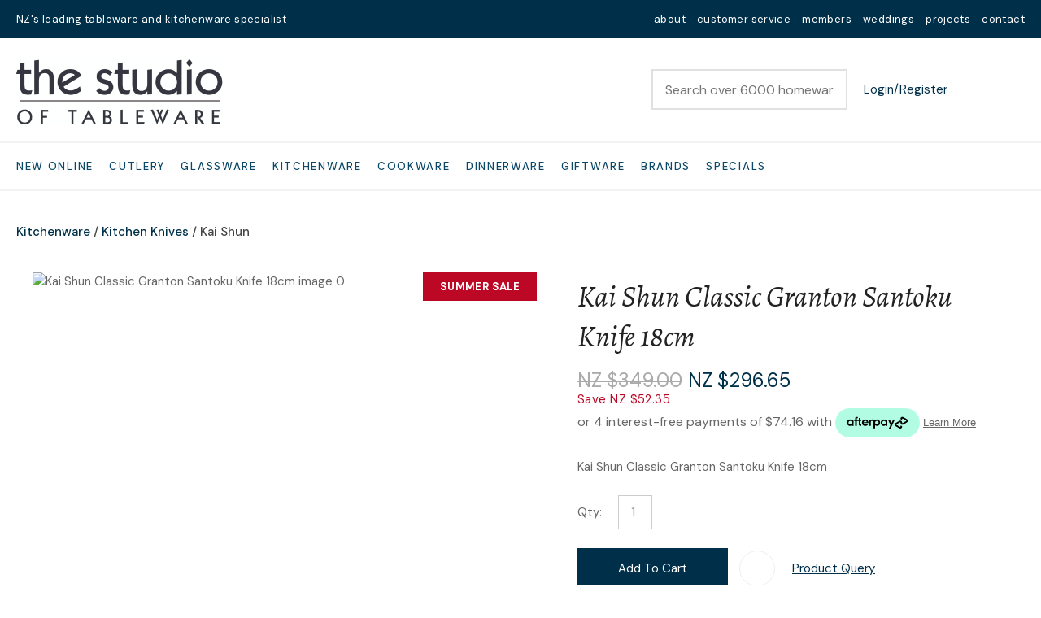

--- FILE ---
content_type: text/html; charset=iso-8859-1
request_url: https://www.thestudio.co.nz/shop/Kitchenware/Kitchen+Knives/Kai+Shun/Kai+Shun+Classic+Granton+Santoku+Knife+18cm/x_sku/70292.html?utm_source=denizen&utm_medium=page&utm_campaign=gift_guide_251023
body_size: 69078
content:
<!DOCTYPE html>
<html lang="en">
<head>







	<title>The Studio of Tableware Kai Shun Classic Granton Santoku Knife 18cm</title>

	<meta name="description" content="The Studio of Tableware Kai Shun Classic Granton Santoku Knife 18cm. Japan, hand crafted" />
	<meta name="keywords" content="Kai Shun Classic Granton Santoku Knife 18cm" />
	<meta name="robots" content="" />
<link rel="canonical" href="https://www.thestudio.co.nz/shop/Brands/Kai+Shun/Kai+Shun+Classic+Granton+Santoku+Knife+18cm%3Fsku=70292.html" />





	
	 
         <script>
   dataLayer = [];
   </script>
   
	

    <meta name="viewport" content="width=device-width, initial-scale=1">


	<!-- BLOCK:Head -->

	<link rel="SHORTCUT ICON" href="/site/studiooftable/images/basic_theme/favicon.ico"/>	

	<style type='text/css'>





  
  @import "/stylesheet/x_b/generic/c/wJphPofI-lNlFN5Bk/template/81/template_style.css";
  @import "/stylesheet/x_b/generic/c/wJphPofI-lNlFN5Bk/page/68/page_style.css";



  
    
    





    
		.browser-support-popup {
	display: block;
	position: fixed;
	top: 0;
	right: 0;
	left: 0;
	bottom: 0;
	width: 0;
	margin: auto;
	overflow: hidden;
	white-space: normal;
	user-select: none;
}
body.pop-overlay-center.pop-overlay-browser-support-popup .browser-support-popup {
	width: 100%;
	max-width: 940px;
	height: 465px;
	margin: auto;
	z-index: 2001;
}

body.pop-overlay-center.pop-overlay-browser-support-popup .overlays .pop-overlay-inner.pop-center {
	width: 100%;
	max-width: 940px;
	height: 580px;
	top: 0;
	bottom: 0;
	left: 0;
	right: 0;
	margin: auto;
	box-shadow: 0px 17px 49px -9px rgba(0,0,0,0.3);
	border: solid 1px #e4e4e4;
	border-radius: 4px;
}
.browser-support-popup h2{
	color: #2d2d2d;
	margin-bottom: 20px;
}
.browser-support-popup p{
	color: #555;
	margin-top: 0;
}
.browser-support-popup .popup-content {
	padding: 50px 130px 80px 130px;
	text-align: left;
}
body.pop-overlay-center.pop-overlay-browser-support-popup .overlays .pop-overlay{
	background: #000;
	opacity: 0.7;
}
.browsers {
	margin-top: 40px;
}
.browser-support-popup .edge,
.browser-support-popup .chrome,
.browser-support-popup .mozilla {
	float: left;
	width: 33%;
}
.browser-support-popup .edge figure,
.browser-support-popup .chrome figure,
.browser-support-popup .mozilla figure {
	width: 70px;
	float: left;
}
.browser-support-popup .edge .browser-text,
.browser-support-popup .chrome .browser-text,
.browser-support-popup .mozilla .browser-text {
	float: left;
	word-wrap: break-word;
	width: 70px;
	margin-left: 12px;
	vertical-align: middle;
	font-size: 18px;
	color: #828282;
	line-height: 1.4;
}
.browser-support-popup .browsers figure > img {
    width: 75px;
    height: 75px;
}

.pop-overlay-browser-support-popup .pop-overlay-inner .close::before {
    width: 26px;
    height: 26px;
    background: url(https://dev1secure.zeald.com/site/neptunes-john-dev/images/basic_theme/ui_sprites.svg) no-repeat 0 -1158px;
    background-size: 60px;
}

.pop-overlay-browser-support-popup .pop-overlay-inner .close {
    width: 26px;
    height: 26px;
	top: 30px;
    right: 30px;
}
		

.component_ContentDisplay_IE11 { margin: 0; margin: 0; padding: 8px 14px; }     



	
		article.form-grp {
	display: -ms-grid;
	display: grid;
	-ms-grid-columns: 1fr 1fr;
	grid-template-columns: 1fr 1fr;
	grid-column-gap: 30px;
}
.question .form-input > textarea {
	height: 149px !important;
}

.question .form-input.captcha {
	display: grid;
	grid-template-columns: auto 1fr;
	align-items: center;
	margin-bottom: 20px;
}
.question .form-input.captcha .antispam_text {
	grid-row: 1;
	grid-column: 2;
	line-height: 140%;
	margin-left: -8px;
	text-align: left;
}
.question .form-input.captcha .control-wrap {
	grid-row: 1;
	grid-column: 1;
	align-self: center;
	display: grid;
	grid-template-columns: auto auto;
}
.question .form-input.captcha input[name=antispam] {
	margin-bottom: 0;
	border-radius: 5px 0 0 5px;
	height: 100%;
	width: 110px;
	background: #FFF;
	margin-top: 0;
}
.question .form-input.captcha .control-image {
	display: inline-block;
	margin-left: -5px;
	border-radius: 0 5px 5px 0;
	padding-left: 7px;
	height: 100%;
	width: calc(100% - 23px);
	background: #CCCCCC;
	overflow: hidden;
}
.question .captcha .control-image img {
	width: auto;
	max-width: unset;
	position: relative;
	top: 13%;
}
.question h2 {
	text-transform: uppercase;
	margin-bottom: 20px;
}
.enquiry-form aside.help.error {
	position: relative;
	font-size: 13px;
	font-weight: 500;
	margin-top: -16px;
	padding: 0px;
}
.captcha-error {
	display:none;
}
#captcha-error {
	margin-top: -18px;
	position: absolute;
}
.question .message,
.question.submitted #enquiry-form {
	display: none;
}
.question #enquiry-form,
.question.submitted .message {
	display: block;
}
.hide {
	display: none;
}
section.question {
	min-height: 350px;
}
article.form-input.captcha img {
	vertical-align: unset;
}
section.question h1 {
	padding-bottom: 20px;
}
.accordion article {
	margin-bottom: 0;
}
.accordion h1 {
	font: inherit;
	font-weight: 590;
	margin: .67em 0;
	font-size:18px;
}
.error {
    font-weight: unset;
}

#enquiry-form input.error {
	border: 1px solid red;
}

/* modal question rules */
.question-popup {
	display: block;
	position: fixed;
	top: 0;
	right: 0;
	left: 0;
	bottom: 0;
	width: 0;
	margin: auto;
	overflow: hidden;
	white-space: normal;
	user-select: none;
}

body.pop-overlay-center.pop-overlay-popup-question .question-popup {
	width: 100%;
	max-width: 600px;
	height: 515px;
	margin: auto;
	z-index: 2001;
}
body.pop-overlay-center.pop-overlay-popup-question .overlays .pop-overlay-inner.pop-center {
	width: 100%;
	max-width: 670px;
	height: 600px;
	top: 0;
	bottom: 0;
	left: 0;
	right: 0;
	margin: auto;
	box-shadow: 0px 17px 49px -9px rgba(0,0,0,0.3);
	border: solid 1px #e4e4e4;
}

body.pop-overlay-center .overlays .pop-overlay {
	background: #fff;
	opacity: 0.9;
}

@media screen and (max-width: 640px) {
	body.pop-overlay-center.pop-overlay-popup-question .overlays .pop-overlay-inner.pop-center {
		max-width: 100%;
		height: 70%;
	}
	body.pop-overlay-center.pop-overlay-popup-question .question-popup {
		padding: 0 20px;
		height: 64%;
		max-width: 85%;
	}
	.question-popup {
		top: 0;
	}

}

@media screen and (max-width: 520px) {
	article.form-grp {
		-ms-grid-columns: auto;
		grid-template-columns: auto;
	}

	body.pop-overlay-center.pop-overlay-popup-question .overlays .pop-overlay-inner.pop-center {
		max-width: 100%;
		height: auto;
	}

	body.pop-overlay-center.pop-overlay-popup-question .question-popup {
		padding: 0 20px;
		height: auto;
		max-width: 93%;
	}

	.question-popup {
		top: 25px;
	}
}

		

.component_ProductDisplay_Enquiry { margin: 0; margin: 0; padding: 8px 14px; }     



	
		.search-form {
	position: relative;
}
.search-form * {
	box-sizing: border-box;
}
.search-form input[type=search] {
	color: #444444;
	margin: 0;
	width: 100%;
}
.search-form input:active,
.search-form input:focus,
.search-form input:active ~ button,
.search-form input:focus ~ button {
	outline: none;
}

.search-form input::placeholder,
.search-form input:-ms-input-placeholder,
.search-form input::-moz-placeholder,
.search-form input::-webkit-input-placeholder {
	color: #888;
}
.search-form button[type=submit] {
	position: absolute;
	top: 0;
	bottom: 0;
	right: 0;
	margin: auto 0;
	background: none;
	text-indent: -100vw;
	overflow: hidden;
	width: 24px;
	height: 100%;
	padding: 0 36px 0 12px;
	margin: 0;
}
.search-form button[type=submit]::before,
.search-form button[type=reset] {
	content: '';
	display: block;
	width: 24px;
	height: 24px;
	position: absolute;
	right: 12px;
	top: 0;
	bottom: 0;
	padding: 0;
	margin: auto 0;
	background: url(https://zdn.nz/site/studiooftable/images//basic_theme/ui_sprites.svg) no-repeat 0 -200px;
}
.search-form button[type=reset] {
	display: none;
}
.search-form input:not(:placeholder-shown) {
	padding-right: 135px;
}
.search-form input:not(:placeholder-shown) ~ button[type=submit] {
	text-indent: unset;
	width: auto;
	background: #003049;
	border-radius: 0 5px 5px 0;
	padding: 0 42px 0 16px;
	color: #fff;
	text-transform: none;
}
.search-form input:not(:placeholder-shown) ~ button[type=submit]::before {
	background-position-y: -1040px;
	width: 20px;
	height: 20px;
	margin-right: 2px;
}
.search-form input:not(:placeholder-shown) ~ button[type=reset] {
	display: block;
	width: 12px;
	height: 12px;
	background-position-y: -560px;
	opacity: 0.5;
	right: 128px;
	text-indent: -100vw;
	overflow: hidden;
	white-space: nowrap;
	color: transparent;
}
body.pop-overlay.pop-overlay-searching .search-form {
	z-index: 2002;
}
body.pop-overlay.pop-overlay-searching #pop-overlay {
	opacity: 0.6;
}
body.pop-overlay.pop-overlay-searching #pop-overlay-inner {
	display: none !important;
}
.search-form button[type=submit].loading {
	color: #fff !important;
}
.search-form button[type=submit].loading::before {
	border-top-color: #003049;
	border-width: 2px;
	background: none;
	left: unset;
	right: 12px;
}
		

.component_Navigation_SearchBox2 { margin: 0; margin: 0; padding: 8px 14px; }     



	
		.hamburger {
	display: none;
}
.hamburger-menu {
	position: fixed;
	left: 0;
	top: 0;
	width: 0;
	height: 100vh;
	margin: 0;
	padding: 0;
	transition: width 0.3s ease;
	overflow-x: hidden;
	overflow-y: auto;
	background: #ddd;
}
.hamburger-menu ul {
	width: 90vw;
	margin: 0;
	padding: 0;
	list-style: none;
}
.hamburger-menu ul li {
	display: block;
	width: 100%;
	text-align: left;
	padding: 0;
	margin: 0;
}
.hamburger-menu ul li.tab {
	background: #fff;
}
.hamburger-menu ul li.tab:not(:first-child) {
	border-bottom: solid 1px #ccc;
}
.hamburger-menu ul li a {
	display: block;
	width: 100%;
	padding: 15px;
}
.hamburger-menu .dropped > a {
	padding-bottom: 5px;
}
.hamburger-menu .dropped .ct_dropdown a {
	padding-top: 10px;
	padding-bottom: 10px;
}
.hamburger-menu .dropped > .ct_dropdown li:last-of-type a {
	padding-bottom: 15px;
}
.hamburger-menu .dropped .ct_dropdown_children li a {
	padding-left: 35px;
}
.hamburger-menu .ct_dropdown_children .more {
	text-align: left;
}

.hamburger-menu ul li:hover,
.hamburger-menu ul li:active,
.hamburger-menu ul li:focus,
.hamburger-menu ul li.tab.dropped {
	background: #f4f4f4;
}
.hamburger-menu .dropped .ct_dropdown_subcat:hover,
.hamburger-menu .dropped .ct_dropdown_subcat:active,
.hamburger-menu .dropped .ct_dropdown_subcat:focus,
.hamburger-menu .dropped .ct_dropdown > a:hover,
.hamburger-menu .dropped .ct_dropdown > a:active,
.hamburger-menu .dropped .ct_dropdown > a:focus,
.hamburger-menu .dropped .ct_dropdown_children > li:hover,
.hamburger-menu .dropped .ct_dropdown_children > li:active,
.hamburger-menu .dropped .ct_dropdown_children > li:focus {
	background: #eee;
}
.hamburger-menu .ct_dropdown .cat.dropped {
	background: #ddd;
}
.hamburger-menu .ct_dropdown_subcat li> a:hover,
.hamburger-menu .ct_dropdown_subcat h3 > a:hover {
	color: unset !important;
}

/* old search */
.hamburger-menu .search-form input[type=search] {
	border: none;
	background: #eee;
	padding: 20px 15px;
}
.hamburger-menu .search-form button {
	padding-left: 22px;
	transform: scale(0.9);
}
.hamburger-menu .search-form button::before {
	right: 20px;
}
.hamburger-menu .search-form input:not(:placeholder-shown) ~ button[type=submit] {
	padding: 0 54px 0 23px;
}

/* new search */
.hamburger-menu nav.search-popdown {
	position: static;
	max-height: unset;
	background: #f4f4f4;
	border-bottom: solid 1px #eee;
}
.hamburger-menu nav.search-popdown button[type=submit] {
	padding: 0;
	width: 20px;
}

.hamburger-menu .favourites-link,
.hamburger-menu .login-link {
	position: relative;
	text-indent: 26px;
}
.hamburger-menu .favourites-link::before,
.hamburger-menu .login-link::before {
	content: '';
	display: block;
	width: 19px;
	height: 16px;
	background: url(https://zdn.nz/site/studiooftable/images/basic_theme/ui_sprites.svg) no-repeat 0 -440px;
	position: absolute;
	left: 15px;
	top: 0;
	bottom: 0;
	margin: auto 0;
}
.hamburger-menu .login-link::before {
	width: 29px;
	height: 29px;
	transform: scale(.7);
	left: 9px;
	background: url(https://zdn.nz/site/studiooftable/images/basic_theme/ui_sprites.svg) no-repeat 0 -740px;
}
.hamburger-menu ul li .ct_dropdown,
.hamburger-menu .ct_dropdown .ct_dropdown_subcat,
.hamburger-menu .ct_dropdown h3.cat,
.hamburger-menu .ct_dropdown h3.content,
.hamburger-menu .ct_dropdown h3 {
	position: relative;
	width: 100%;
	border: none;
	background: none;
	box-shadow: none;
	padding: 0;
	margin: 0;
}
.hamburger-menu ul li .ct_dropdown {
	display: none;
}
.hamburger-menu .ct_dropdown_children {
	overflow: hidden;
}
.hamburger-menu .ct_has_dropdown.dropped .ct_dropdown {
	display: block;
}
.hamburger-menu .ct_has_dropdown.dropped .ct_hide {
	left: unset !important;
	top: unset !important;
}
.hamburger-menu .ct_dropdown_subcat .cat.dropped .ct_dropdown_children {
	height: auto !important;
}
.hamburger button {
	width: 24px;
	height: 21px;
	background: url(https://zdn.nz/site/studiooftable/images//basic_theme/ui_sprites.svg) no-repeat 0 -250px;
	overflow: hidden;
	text-indent: -100vw;
	padding: 0;
}

/* drop down indicator */
.hamburger-menu .ct_has_dropdown > a:first-child::after,
.hamburger-menu .cat.has-children > a:first-child::after {
	content: '';
	display: inline-block;
	width: 11px;
	height: 6px;
	top: 0;
	bottom: 0;
	margin: auto 0 auto 7px;
	background: url(https://zdn.nz/site/studiooftable/images/basic_theme/ui_sprites.svg) no-repeat 0 -50px;
}

/* display the navigation on popup */
.pop-overlay-hamburger .hamburger-menu {
	display: block;
	z-index: 2002;
	width: 90vw;
	transition: width 0.3s ease;
}
.pop-overlay-hamburger #pop-overlay-inner .close {
	display: none;
}

/* collapse nav into hamburger menu for mobile */
/* @TODO: This will also need to apply if the hamburger menu is showing - or auto close menu if gets larger? or just hide menu if it gets larger & menu is open - this cannot happen in a real situation */
@media screen and (max-width:540px) {
	.hamburger {
		display: block;
	}
	.content_tabs,
	.site-header .search-area {
		display: none !important;
	}
}
		

.component_Navigation_Hamburger { margin: 0; margin: 0; padding: 8px 14px; }     



	
		.popup-login {
	display: block;
	position: fixed;
	top: 0;
	right: 0;
	left: 0;
	bottom: 0;
	width: 0;
	margin: auto;
	overflow: hidden;
	white-space: normal;   
	user-select: none;
}
.embeded-login {
	display: block;
	position: relative;
	width: 100%;
	margin: auto;
	white-space: normal;   
	user-select: none;
	max-width: 1280px;
}
.logout.hide,
.my-account.hide,
.btn-log-reg.hide,
.popup-login.popup-hide {
	display: none; 
}
.embeded-login .close-modal {
	display: none;
}
.popup-login.embeded-login > article{
	min-height: 420px;
	padding:80px;
}
.popup-login{
	display: -ms-grid; 
	display: grid;
	-ms-grid-columns:1fr 1fr;
	grid-template-columns: 1fr 1fr;
}
body.pop-overlay-center.pop-overlay-popup-login .popup-login {
	width: 100%;
	max-width: 840px;
	height: 540px;
	margin: auto;
	z-index: 2001;
}
body.pop-overlay-center.pop-overlay-popup-login .overlays .pop-overlay-inner.pop-center {
	width: 100%;
	max-width: 840px;
	height: 540px;
	top: 0;
	bottom: 0;
	left: 0;
	right: 0;
	margin: auto;
	box-shadow: 0px 17px 49px -9px rgba(0,0,0,0.3);
	border: solid 1px #e4e4e4;
}
body.pop-overlay-center .overlays .pop-overlay {
	background: #fff;
	opacity: 0.9;
}
body.pop-overlay-center .popup-login > article{
	min-height: 420px;
	padding:60px;
}
.left-side {
	-ms-grid-column: 1;
	grid-column: 1;
	background-color: #eee;
}
article.left-side > ul {
	margin: 0;
}
.right-side {
	-ms-grid-column: 2;
	grid-column: 2;
}
body.pop-overlay-center .popup-login .close-modal {
	position: absolute;
	top: 0px;
	right: 0px;
	display: block;
	text-indent: -100vw;
	overflow: hidden;
	width: 30px;
	height: 30px;
	padding: 0;
	background: none;
	z-index: 3000;
}
.register-btn,
.process-login {
	margin-top: 10px;
	margin-bottom: 20px;
	width: 100%;
}
.validate aside.help.error {
	margin-top: -13px;
	position: relative;
	font-size: 13px;
	font-weight: normal;
	text-align: left;
	line-height: 1.5;
}
.register.failed .form-error {
	display: block;
}
fieldset.register.validate.failed {
	position: relative;
	display: block;
}
.register .form-error,
.login-account .login-form .form-error {
	display: none;
	margin-top: -25px;
	position: relative;
	width: 100%;
	text-align: left;
	font-size: 13px;
	color: red;
	line-height: 1.5;
}
.top-links .login-form .form-error {
	padding-top: 2px;
}
.login-account .login-form.validate.failed .form-error,
.login-account .login-form.validation-failed .form-error {
	display: block;
}
.register h3,
.login-account .login-form h3 {
	margin-bottom: 20px;
	text-align: left;
}
header.popup-login a,
header.popup-login label {
   display: block;
   width: 100%;
   text-align: left;
   margin: 0px;
   padding: 0px;
   line-height: 1.5;
}
article.left-side ul li {
	text-align: left;
}
.hide-container {
	display: none;
}
.component_Membership_LostPassword .error {
	padding-top:15px;
}

.component_Membership_LostPassword table {
	border-collapse:separate;
	border-spacing:0 14px;
}

form.register.validate.failed input,
header.popup-login .validate.validation-failed input.error {
	border: solid 1px #ff5023;
}
.docwrap .ym-wrapper .component_Membership_Login2 {
	padding: 0px;
}
.login-tab-menu {
	display:none;
}
.popup-login.embeded-login .register .form-error, 
.popup-login.embeded-login .login-account .login-form .form-error {
	margin-top: -25px;
}
.login button.link {
	background: none;
	color: #000000;
	text-transform: unset;
	padding: unset;
	margin-left: 8px;
}
.error {
	font-weight: normal;
}
a.account {
	text-decoration: underline;
	margin-bottom:40px;
}
.my-account {
	padding: 40px 0;
}
.account-menu {
	display: grid;
	grid-template-columns: 150px;
}
.login-2 .notice {
	display: none;
}
.login-2 .notice.embedded {
	display: block;
}
@media screen and (max-width: 740px){
	body.pop-overlay-center .popup-login > article,
	.popup-login.embeded-login > article {
		padding: 20px;
	}
	.docwrap .ym-wrapper .component_Membership_Login2 {
		padding: 0px;
	}
	
	/* turn into tabs rules */
	nav.login-tab-menu {
		display: -ms-grid;
		display: grid;
		-ms-grid-columns:1fr 1fr;
		grid-template-columns: 1fr 1fr;
		height: 70px;
	}
	nav.login-tab-menu a {
		place-self: center;
		text-align: center;
		padding: 20px 0;
		font-weight: 500;
		font-size: 20px;
	}
	header#popup-wrapper .left-side {
		display: none;
		-ms-grid-column: auto;
		grid-column: auto;
	}
	article.right-side {
		-ms-grid-column: auto;
		grid-column: auto;
	}
	.popup-login {
		-ms-grid-columns: auto;
		grid-template-columns: auto;
	}
	header#popup-wrapper.register .right-side {
		display: none;
	}
	header#popup-wrapper.register .left-side {
		display: block;
		background-color: #fff;
	}
	header#popup-wrapper nav.login-tab-menu a.login-tab,
	header#popup-wrapper.register nav.login-tab-menu a.new-customer-menu {
		background-color: #fff;
	}
	header#popup-wrapper.register nav.login-tab-menu a.login-menu,
	header#popup-wrapper nav.login-tab-menu a.new-customer-menu {
		background-color: #eee;
	}
	header#popup-wrapper h3 {
		display: none;
	}
	.popup-login.embeded-login .register .form-error,
	.popup-login.embeded-login .login-account .login-form .form-error {
		margin-top: 0;
	}
}
@media screen and (max-width: 675px){
	body.pop-overlay-center .popup-login > article {
		padding: 20px;
	}
	.popup-login.embeded-login > article {
		padding: 40px 20px;
	}
}
		

.component_Membership_Login2 { margin: 0; margin: 0; padding: 8px 14px; }     



	
		


div.component_ProductDisplay_CatView3 {
	margin: 0;
	padding: 0;
}


.title {
	top: 0;
	margin-top: -1px; 
	width: 100vw;
	position: relative;
	left: 50%;
	margin-left: -50vw;
	overflow: hidden;
	background-size: cover;
	background-position: center center;
}
.has-header-image .title {
	background-color: #555;
	margin-bottom: 30px;
	background-image: url(https://zdn.nz/site/studiooftable/images/Blank_banner.jpg);
}
.title h1 {
	font-size: 100px;
	font-weight: 500;
	text-align: center;
	line-height: 1.1em;
	margin: 70px 0 50px;
}
.has-header-image .title h1 {
	position: relative;
	color: #fff;
	text-shadow: 0px 0px 30px rgba(0, 0, 0, 0.3);
}
.catview {
	font-size: 15px;
	margin: 0 20px;
}
.catview > section {
	display: table;
	width: 100%;
}
.catview .subnav {
	display: table-cell;
	width: 330px;
	padding-right: 30px;
	box-sizing: border-box;
	vertical-align: top;
}
.catview > section > main {
	display: table-cell;
	vertical-align: top;
}
.catview .crumbs {
	display: block;
}
.description {
	clear: both;
	margin: 0 0 25px;
}
.catview .crumbs + .description {
	margin-top: 10px;
}
.cat-header::after {
	content: '';
	display: table;
	clear: both;
}
.product-collection {
	position: relative;
	display: grid;
	grid-template-columns: 1fr 1fr 1fr;
	grid-gap: 20px;
	grid-auto-flow: row;
}

/* if subnav column exists, show 1 less column of products */
.catview aside.no-filter {
	display: none;
}
.catview aside.no-filter + main .product-collection {
	grid-template-columns: 1fr 1fr 1fr 1fr;
}
.product-card {
	display: grid;
	grid-template-rows: auto auto 1fr;
	cursor: pointer;
}
.product-card header {
	width: 100%;
	
	padding-top: 115%;
	height: 0;
	position: relative;
	background: #f4f4f4;
}
.product-card header.loading::before {
	content: '';
	position: absolute;
	top: 0;
	bottom: 0;
	left: 0;
	right: 0;
	margin: auto;
	display: block;
	width: 29px;
	height: 29px;
	background: url(https://zdn.nz/site/studiooftable/images//basic_theme/ui_sprites.svg) no-repeat 0 -840px;
	transform: scale(3);
}
.product-card header a {
	position: absolute;
	top: 0;
	right: 0;
	bottom: 0;
	left: 0;
	margin: 0;
	display: grid; /* force vertical align */
	text-align: center;
	overflow: hidden;
}
.product-card a img {
	
		height: 100% !important;
		width: 100%;
		margin: auto;
		object-fit: cover;
		object-position: center center;
	
	background: #f4f4f4;
}
.product-card header .feature {
	position: absolute;
	left: 7px;
	top: 7px;
	display: inline-block;
	background: #3cc5f1;
	color: #fff;
	text-transform: uppercase;
	font-size: 14px;
	font-weight: bold;
	z-index: 10;
	line-height: 50px;
	width: 50px;
	border-radius: 50px;
	-webkit-border-radius: 50px;
	-moz-border-radius: 50px;
	text-align: center;
	padding: 0;
}
.product-card header .feature.long {
	width: auto;
	max-width: calc(100% - 64px);
	line-height: 40px;
	padding: 0 17px;
	margin: 7px;
	border-radius: 20px;
	-webkit-border-radius: 20px;
	-moz-border-radius: 20px;
}
.product-card header .feature.feature-2 {
	background: #bf211e;
}
.product-card header .feature.feature-3 {
	background: #9bc53d;
}
.product-card header .feature.feature-4 {
	background: #4F4F4F;
}
.product-card header .with-feature {
	left: 56px;
}
.product-card header .add-favourite {
	position: absolute;
	top: 7px;
	right: 7px;
	display: block;
	width: 44px;
	height: 44px;
	background: #fff;
	border-radius: 22px;
	-webkit-border-radius: 22px;
	-moz-border-radius: 22px;
	text-indent: -1000px;
	overflow: hidden;
	z-index: 10;
	padding: 0;
	border: none;
}
.product-card header .add-favourite:hover {
	box-shadow: 0 2px 4px 0 rgba(45,45,45,.14);
	-webkit-box-shadow: 0 2px 4px 0 rgba(50,50,50,.11);
}
.product-card header .add-favourite:hover::before,
.product-card header .add-favourite.selected::before
{
	background-position-y: -470px;
}
.product-card header .add-favourite::before {
	content: '';
	position: absolute;
	top: 0;
	bottom: 0;
	left: 0;
	right: 0;
	margin: auto;
	display: block;
	width: 19px;
	height: 16px;
	background: url(https://zdn.nz/site/studiooftable/images//basic_theme/ui_sprites.svg) no-repeat 0 -440px;
}
.product-card h4, .product-card h4 a {
	font-size: 15px;
	font-weight: 500;
	color: #222;
	text-decoration: none;
	text-align: center;
}
.product-card h4 {
	margin: 16px 0;
}
.product-card footer {
	display: block;
	font-weight: 500;
	color: #003049;
	text-align: center;
	margin: 0 0 16px;
	align-self: end;
}
.product-card .price {
	display: inline-block;
	font-weight: 500;
}
.product-card .original-price {
	text-decoration: line-through;
	color: #ccc;
	background: none;
}
.product-card .frequency-price {
	color: #4F4F4F;
}
.product-card .add-to-cart,
.product-card .enquire-now {
	width: 100%;
	display: block;
}
.product-card .add-to-cart:hover
.product-card .enquire-now:hover {
	border-bottom: solid 4px rgba(0, 0, 0, 0.2);
	padding-bottom: 12px;
}
.product-card .buy-now,
.product-card.ordering:hover .buy-now,
.product-card .enquiry,
.product-card.ordering:hover .enquiry,
.product-card .select-options,
.product-card.ordering:hover .select-options {
	display: none;
	transition: display .3s ease;
}

.product-card .buy-now {
    position: relative;
}
.product-card .buy-now::before {
    content: "";
    position: absolute;
    bottom: -7px;
    left: 40px;
    border-bottom: 7px solid #edcfcf;
    opacity: 0;
    transition: opacity 0.5s ease;
    display:block;
    width:0;
    height:0;
    border-left: 8px solid transparent;
    border-right:8px solid transparent;
}
.product-card .buy-now::after {
    content: attr(data-content);
    position: absolute;
    left: 30px;
    bottom: -65px;
    color: #9a0000;
    background: #edcfcf;
    width: auto;
    padding: 5px 0px;
    opacity: 0;
    transition: opacity 0.5s ease;
}
.product-card .buy-now.stock-error::before,
.product-card .buy-now.stock-error::after {
		opacity: 1;
}

.product-card.adding .buy-now,
.product-card:hover .buy-now,
.product-card.adding .enquiry,
.product-card:hover .enquiry,
.product-card:hover .select-options,
.product-card.ordering .option-form .add-to-cart,
.product-card.ordering .option-form .enquire-now,
.product-card.ordering .option-form .buy-now,
.product-card.ordering .option-form .enquiry {
	position: absolute;
	left: 0;
	bottom: 0;
	display: block;
	transition: display .3s ease;
	opacity: 0.9;
	width: 100%;
}
.product-card.ordering .option-form .buy-now,
.product-card.ordering .option-form .enquiry {
	opacity: 1;
}
.product-card .buy-now > *,
.product-card .enquiry > *,
.product-card .quantity > * {
	-ms-grid-row: 1;
}

	.product-card .quantity,
	.product-card .quantity .quantity label {
		display: none !important;
	}

.product-card .option-form {
	display: none;
	cursor: auto;
}
.product-card.ordering .option-form,
.option-list,
.option-list tbody,
.option-list tr,
.option-list td
{
	display: block;
	width: 100%;
	box-sizing: border-box;
}
.option-form {
	position: absolute;
	top: 0;
	left: 0;
	width: 100%;
	height: 100%;
	background: #fff;
	opacity: 0.9;
	padding: 0;
	z-index: 15;
}
.option-list {
	position: absolute;
	bottom: 60px;
}
.option-list td {
	padding: 0 20px;
}
.option-list h4 {
	font: 500 15px 'DM Sans', Sans-serif;
	color: #222;
	text-transform: uppercase;
	text-align: left;
	margin-bottom: 10px;
}
.option-list select {
	margin-top: 7px;
}
.product-card.ordering .close {
	position: absolute;
	top: 10px;
	right: 10px;
	opacity: 1;
	display: inline-block;
	width: auto;
	padding: 0 19px 0 0;
	font-size: 15px;
	font-weight: 500;
	color: #555;
	background: none;
	text-transform: none;
}
.product-card .close::after {
	content: '';
	display: block;
	position: absolute;
	top: 0;
	bottom: 0;
	right: 0;
	margin: auto 0;
	width: 12px;
	height: 12px;
	background: url(https://zdn.nz/site/studiooftable/images//basic_theme/ui_sprites.svg) no-repeat 0 -560px;
}
.product-card.ordering .option-form .add-to-cart,
.product-card.ordering .option-form .enquire-now {
	border-bottom: solid 3px rgba(0, 0, 0, 0.2);
	padding-bottom: 13px;
}
.product-card .add-to-cart:focus,
.product-card .add-to-cart:active,
.product-card .enquire-now:focus,
.product-card .enquire-now:active {
	outline: 0;
	-moz-outline-style: none;
}


.sort {
	display: block;
	width: 200px;
	text-align: right;
	margin-bottom: 20px;
	margin-left: auto;
}
select.sort-by {
	margin: 0px;
	border: none;
	border-bottom: 1px solid #ccc;
	border-radius: 0;
	padding: 0 25px 5px 1px;
	color: #555;
	background-position-y: -40px; /* light select chevron */
}
.sort label::after {
	color: #ccc;
}
.more-products {
	position: relative;
	text-align: center;
	margin-top: 50px;
}
.more-products p {
	display: inline-block;
	margin: 0 auto 3px;
	color: #999;
}
progress {
  display: block;
  margin: 0 auto 25px;
  appearance: none;
  border: none;
  background-color: #ccc;
  color: #003049;
  width: 200px;
  height: 6px;
}
progress::-webkit-progress-value {
  background-color: #003049;
}
progress::-webkit-progress-bar {
  background-color: #ccc;
}
.load-next {
	color: #222;
	text-align: center;
	height: 50px;
	padding: 0 50px;
	background: none;
	font-weight: 500;
	border: solid 1px #999;
	border-right: none;
	margin-right: -5px;
}
.load-next:hover {
	background-color: #f6f6f6;
	transition: background .3s ease;
}
.more-products .load-page button {
	background-position: 82% 22px;
	text-align: left;
	color: #222;
	border: solid 1px #999;
	border-radius: 0;
	padding: 0;
	min-width: 112px;
	box-sizing: border-box;
	text-transform: uppercase;
	height: 50px;
	padding: 0 35px 0 17px;
	font-weight: 500;
}
.more-products a {
	color: #222;
	text-transform: uppercase;
}
.load-page li {
	padding-left: 9px;
}
.page-loading, .new-footer, .appending .load-next, .appending .load-page  {
	display: none;
}
.more-products .page-loading {
	width: 40px;
	height: 40px;
	border-width: 6px;
	position: absolute;
	top: 120px;
	left: 0;
	right: 0;
	margin: auto;
}
.appending .page-loading {
	display: block;
}
.appending .more-products {
	margin-bottom: 75px;
}


.top-filters {
	display: inline-block;
	margin-top: 5px;
	float: left;
}
.show-filters {
	position: relative;
	background: none;
	height: auto;
	width: auto;
	display: none;
	border: none;
	color: #555;
	padding: 0 0 0 30px;
	margin: 0;
}
.show-filters::before {
	content: '';
	position: absolute;
	left: 0;
	top: 0;
	bottom: 0;
	margin: auto 0;
	display: block;
	width: 20px;
	height: 18px;
	background: url(https://zdn.nz/site/studiooftable/images//basic_theme/ui_sprites.svg) no-repeat 0 -620px;
}
.selected-filters {
	display: inline-block;
}
.selected-filters a.clear-all {
	color: #555;
	text-decoration: underline;
	text-transform: capitalize;
	cursor: pointer;
	display: none;
}
.selected-filters a + a.clear-all {
	display: inline;
}
.selected-filters a:not(.clear-all) {
	position: relative;
	display: inline-block;
	color: #888;
	padding: 5px 27px 5px 10px;
	margin: 0 5px 0 0;
	background: #eee;
	text-decoration: none;
	cursor: pointer;
}
.selected-filters a:not(.clear-all)::after {
	content: '';
	position: absolute;
	right: 10px;
	top: 0;
	bottom: 0;
	margin: auto 0;
	width: 10px;
	height: 10px;
	background: url(https://zdn.nz/site/studiooftable/images//basic_theme/ui_sprites.svg) no-repeat 0 -590px;
}
.filter-collection h2, .filter-collection .close {
	display: none;

}
.filter-collection .filter-group {
	border-bottom: solid 1px #222;
	padding-bottom: 15px;
	margin-bottom: 15px;
}
.filter-group h3 {
	position: relative;
	font-family: 'DM Sans', Sans-serif;
	font-size: 1.3em;
	font-weight: 500;
	text-transform: uppercase;
	color: #222;
	padding: 0;
	box-sizing: border-box;
	cursor: pointer;
	margin: 0px;
}
.filter-group h3::before {
	content: '';
	position: absolute;
	right: 0;
	top: 0;
	bottom: 0;
	margin: auto;
	width: 14px;
	height: 4px;
	background: url(https://zdn.nz/site/studiooftable/images//basic_theme/ui_sprites.svg) no-repeat 0 -500px;
}
.filter-group h3.closed {
	margin-bottom: 0 !important;
}
.filter-group.closed h3::before {
	background-position-y: -530px;
	height: 14px;
}
.filter-group:first-child h3 {
	border-top: none;
	margin-top: 0;
	margin-bottom: 4px;
}
.filter-group ul {
	list-style: none;
	padding: 0;
	margin: 0;
	height: auto;
	transition: height .3s ease;
	margin-top: 10px;
}
.filter-group.closed ul {
	display: none;
	transition: display 0.3s ease;
}
.filter-group.empty, .filter-group li.empty {
	display: none;
}
.filter-group li {
	color: #222;
	padding: 0;
	margin: 0;
	font-size: 1.3em;
	font-weight: 500;
}
.filter-group li label {
	position: relative;
	display: inline-block;
	width: 100%;
	margin: 4px 0;
	min-height: 21px;
	box-sizing: border-box;
	padding: 0 30px 0 36px;
	cursor: pointer;
}
.filter-group li input[type=checkbox] {
	position: absolute;
	left: 0;
	top: 4px;
	width: 21px;
	height: 21px;
	margin-left: 0;
	-webkit-appearance:none;
	outline:0;
	padding: 0;
	margin: 0;
	resize: none;
}
.filter-group li input[type=checkbox]:checked:before {
	content:'';
	position: absolute;
	color: #000;
	outline: 0;
	top: 4px;
	left: 2px;
	width: 15px;
	height: 11px;
	background: url('https://zdn.nz/site/studiooftable/images//basic_theme/ui_sprites.svg') no-repeat 0 -150px;
}
.filter-group label span {
	display: block;
}
.filter-group label aside {
	position: absolute;
	display: inline-block;
	top: 0;
	right: 0;
	text-align: right;
}
.filter-group li input[type=checkbox] {
	cursor: pointer;
}
.filter-group li input:checked + span {
	text-decoration: underline;
}
.filter-group li input:checked + span + aside {
	color: #003049;
	text-decoration: underline;
}

/* filter by category */
.filter[data-depth] .filter-label {
	position: relative;
	padding-right: 5px;
}
.filter[data-depth] .filter-label::before {
	display: block;
	position: absolute;
	content: "-";
	left: -15px;
}
.filter[data-depth="1"] .filter-label::before {
	content: none;
}
.filter[data-depth="2"] .filter-label {
	margin-left: 30px;
}
.filter[data-depth="3"] .filter-label {
	margin-left: 45px;
}
.filter[data-depth="4"] .filter-label {
	margin-left: 60px;
}
.filter[data-depth="5"] .filter-label {
	margin-left: 75px;
}

/* filter by range */
.range-value-wrapper {
    display: grid;
    grid-template-columns: 2fr 2fr;
}

.upper-value {
	text-align: right;
}

.noUi-handle {
    border: none !important;
    border-radius: 100% !important;
    background: #333333 !important;
    box-shadow: none !important;
}

.noUi-horizontal .noUi-handle {
    width: 24px !important;
    height: 24px !important;
	top: -10px !important;
}

.noUi-handle:after, .noUi-handle:before {
    content: none !important;
}

.noUi-horizontal {
    height: 6px !important;
}

.range-filter {
    margin: 10px 0;
}

.noUi-connect {
    background: #AAAAAA !important;
}

.noUi-target {
    background: #EEEEEE !important;
    border-radius: 0 !important;
    border: none !important;
    box-shadow: none !important;
}
.filter-collection .filter-group .range {
	padding: 0;
}

.noUi-handle.noUi-handle-lower:focus,
.noUi-handle.noUi-handle-upper:focus {
    outline: none;
}
.noUi-target {
    padding: 0 18px 0 8px;
}



.cat-header .description p,
.cat-header .description span,
.cat-header .description div,
.cat-header .description li,
.product-card .description p,
.product-card .description span,
.product-card .description div,
.product-card .description li {
	line-height: inherit !important;
	font-family: inherit !important;
	font-size: inherit !important;
	font-weight: inherit !important;
	margin: initial !important;
	background: inherit !important;
	vertical-align: inherit !important;
	white-space: inherit !important;
	color: inherit !important;
}



.document .content {
	position: relative;
}
.loading-overlay {
	display: none;
	position: absolute;
	top: 0;
	left: 0;
	width: 100%;
	height: 100%;
	background: #fff;
	z-index: 999;
	opacity: 0.9;
	text-align: center;
	padding-top: 200px;
	box-sizing: border-box;
	font-size: 400%;
	color: #999;
}
.loading .product-collection .loading-overlay {
	display: block;
}
.loading .product-collection .loading-overlay::before {
	content: '';
	border: 12px solid #999;
	border-top: 12px solid #fff;
	border-radius: 50%;
	position: absolute;
	top: 100px;
	left: 0;
	right: 0;
	margin: auto;
	width: 80px;
	height: 80px;
	-webkit-animation: spin 1s linear infinite; /* Safari */
	animation: spin 1s linear infinite;
}
.loading-overlay aside {
	font-size: 20px;
	width: 150px;
	line-height: 1.2em;
	display: block;
	margin: 20px auto;
}
.cat-header .subcat_menu {
	padding: 0;
}

body .catview .question h1 {
    font-size: 50px;
}

/* split test css rules*/
.product-collection.split-test {
	visibility:hidden;
}
.component_ProductDisplay_CatView3 > .split-test {
	visibility:hidden;
}
.empty-category {
	grid-column: 2;
}

/* at 1150px drop a column */
@media only screen and (max-width: 1150px) {
	body.pop-overlay-filters .catview .subnav {
		display: block;
	}
	.cat-header {
		position: relative;
	}
	.catview .crumbs {
		position: absolute;
		top: -60px;
		left: 0;
		right: 0;
		margin: auto;
		display: block;
		width: 100%;
		text-align: center;
	}
	.catview.has-header-image .crumbs {
		margin-top: -30px;
	}
	.catview.has-header-image .crumbs a {
		color: #ccc;
	}
	.catview.has-header-image .crumbs a:last-child {
		color: #fff;
	}
	.catview .title h1 {
		font-size: 10vw;
	}
	.catview section .subnav {
		display: none;
		position: fixed;
		top: 20px;
		left: 0;
		width: 90vw;
		min-height: 100vh;
		z-index: 2001;
		padding: 0;
	}
	.filter-collection {
		box-sizing: border-box;
		position: absolute;
		height: 100%;
		width: 100%;
		padding: 0 20px 20px;
		overflow-x: hidden;
	}
	.filter-collection h2 {
		display: block;
		font-size: 2em;
		margin: 10px 0 20px;
		position: fixed;
		position: -webkit-sticky;
		position: sticky;
		top: 0px;
		background-color: #fff;
		z-index: 30001;
	}
	.catview .show-filters {
		display: inline;
	}
	.catview .selected-filters {
		display: block;
		margin: 0 0 20px;
	}
	.catview .selected-filters a {
		margin-top: 10px;
	}
}

@media only screen and (max-width: 740px) {
	.catview main .product-collection,
	.catview aside.no-filter + main .product-collection {
		grid-template-columns: repeat(2, 1fr) !important;
	}
	.catview .title h1 {
		margin-top: 60px;
		margin-bottom: 60px;
	}
	.catview .crumbs {
		top: -70px;
	}
	.catview .product-card header {
		margin-bottom: 55px;
	}

	.product-card .option-form .buy-now,
	.product-card .option-form .enquiry {
		position: absolute;
		left: 0;
		bottom: 0;
		display: block;
		transition: display .3s ease;
		opacity: 0.9;
		width: 100%;
	}
	

	.product-card .enquire-now,
	.product-card .select-options {
		display: block;
		opacity: 1;
		width: 100%;
	}

	.product-card:hover .enquiry,
	.product-card .enquiry,
	.product-card .buy-now,
	.product-card.ordering:hover .buy-now,
	.product-card.ordering:hover .select-options {
		display: block;
	}

	.product-card:hover .enquire-now,
	.product-card:hover .buy-now,
	.product-card:hover .select-options {
		position: absolute;
		left: 0;
		bottom: -55px;
		opacity: 1;
	}

	.product-card.ordering .select-options,
	.product-card.ordering:hover .select-options  {
		display:none;
	}
	.product-card .enquire-now,
	.product-card .buy-now,
	.product-card .select-options {
		position: relative;
		left: 0;
		bottom: 2px;
	}

	.product-card.ordering .option-form .add-to-cart {
		bottom: -55px;
		opacity: 1;
	}

	.option-list {
		bottom: 0;
	}

	.product-card:hover .enquiry {
		opacity: 1;
	}
}


/* Drop to a single column*/
@media only screen and (max-width: 428px) {
	.catview main .product-collection, .catview aside.no-filter + main .product-collection {
		grid-template-columns: repeat(1, 1fr) !important;
	}
}



		

.component_ProductDisplay_CatView3 { margin: 0; margin: 0; padding: 8px 14px; }     



	
		/* Shopping Cart Icon */
#mini-cart {
	position: relative;
	cursor: pointer;
}
#mini-cart .shopping-cart {
	position: relative;
	display: inline-block;
	width: 25px;
	height: 22px;
	overflow: hidden;
	padding: 0;
	border: none;
}
#mini-cart .shopping-cart::before {
	content: '';
	position: absolute;
	top: 0;
	left: 0;
	right: 0;
	margin: auto;
	display: block;
	width: 25px;
	height: 22px;
	background: url(https://zdn.nz/site/studiooftable/images/basic_theme/ui_sprites.svg) no-repeat 0 -300px;
}
#mini-cart .c-count {
  display: inline-block;
  color: #F8F8F8;
  font-size: 10px;
  font-weight: 500;
  text-align: center;
  border-radius: 50%;
  width: 15px;
  background: #003049;
  line-height: 14px;
  position: absolute;
  top: 0px;
  left: 18px;
  z-index: 10;
}
body.pop-overlay-right.pop-overlay-cart .overlays .pop-overlay-inner.pop-right {
	left: unset;
	right: 0;
	width: 420px;
	max-width: 90vw;
}
body.pop-overlay-cart .pop-overlay-inner.pop-right .close {
	display: none;
}

/**/
.popup-cart {
	display: block;
	position: fixed;
	top: 0;
	right: 0;
	width: 0;
	overflow: hidden;
	transition: width 0.3s ease;
	white-space: normal;
}
body.pop-overlay-cart .popup-cart {
	width: 420px;
	max-width: 90vw;
	z-index: 2001;
	box-sizing: border-box;
	padding: 20px;
	text-align: left;
	transition: width 0.3s ease;
	height: 100%;
	display: grid;
	grid-template-rows: auto 1fr auto;
}
.popup-cart button.close {
	opacity: 0;
	color: #555;
	font-size: 15px;
	font-weight: 500;
	top: 20px;
	right: 20px;
	width: auto;
	text-transform: capitalize;
	padding: 0 20px 0 0;
	background: none;
	text-shadow: none;
	float: none;
	position: absolute;
	transition: opacity 1s ease;
}
body.pop-overlay-cart .popup-cart button.close {
	opacity: 1;
	transition: opacity 1s ease;
}
.popup-cart button.close::before {
	content: '';
	display: block;
	width: 12px;
	height: 12px;
	position: absolute;
	top: 0;
	bottom: 0;
	right: 0;
	margin: auto 0;
	background: url('https://zdn.nz/site/studiooftable/images//basic_theme/ui_sprites.svg') no-repeat 0 -560px;
}
.popup-cart h3,
.popup-cart h4,
.popup-cart h5 {
	font-weight: 500;
	font-family: 'DM Sans', Sans-serif;
	text-transform: uppercase;
}
.popup-cart header h3 {
	font-size: 20px;
	margin-bottom: 20px;
}
.popup-cart h5 {
	font-size: 15px;
}
.popup-cart #popup-cart-content {
	display: grid;
	grid-template-rows: 1fr auto;
}
.popup-cart #popup-cart-content .loading-spinner {
	display: none;
}
.popup-cart #popup-cart-content.loading .loading-spinner {
	display: block;
	width: 70px;
	height: 70px;
	top: 100px;
	bottom: unset;
	border-color: #999;
	border-top-color: #fff;
}
.popup-cart .cart-items {
	position: relative;
}
.popup-cart .cart-items > div {
	position: absolute;
	width: 100%;
	height: 100%;
	top: 0;
	left: 0;
	overflow: auto;
}
.popup-cart .cart-row {
	position: relative;
	border-bottom: solid 1px #ccc;
	padding: 0 0 20px 120px;
	margin-bottom: 20px;
	min-height: 120px;
	color: #999;
}
.popup-cart p,
.popup-cart label {
	display: block;
	margin: 10px 0;
	line-height: 1.4em;
	color: #999;
}
.popup-cart .cart-row:last-of-type {
	border-bottom: none;
	margin-bottom: 0;
}
.popup-cart .cart-row p:last-of-type {
	margin-bottom: 0;
}
.popup-cart .cart-row mark {
	color: #003049;
	font-weight: 500;
}
.popup-cart .cart-row mark.frequency-price {
	color: #4F4F4F;
}

/*  */
.popup-cart .cart-row .sku {
	display: none;
}
.popup-cart .thumb {
	position: absolute;
	left: 0;
	top: 0;
	right: 0;
	bottom: 0;
	text-align: center;
	width: 100px;
	height: 100px;
	display: grid;
	overflow: hidden;
}
.popup-cart .thumb img {
	width: 100px;
	height: 100px;
	max-width: 100% !important;
	max-height: 100% !important;
	object-fit: cover;
	margin: auto;
}
.popup-cart .product-title,
.popup-cart .product-title a {
	font: 15px 'DM Sans', Sans-serif;
	color: #000;
	text-decoration: none;
	white-space: normal;
}
.popup-cart .product-title {
	padding-right: 20px;
}
.popup-cart button.delete-item {
	position: absolute;
	top: 4px;
	right: 0;
	overflow: hidden;
	text-indent: -100vw;
	padding: 0;
	margin: 0;
	width: 12px;
	height: 12px;
	background: url('https://zdn.nz/site/studiooftable/images//basic_theme/ui_sprites.svg') no-repeat 0 -560px;
	transform: scale(0.85);
}
.popup-cart .popup-subtotals > div,
.popup-cart .popup-total {
	position: relative;
	border-top: solid 1px #ccc;
	margin-top: 20px;
	padding-top: 20px;
}
.popup-cart .popup-total {
	padding-bottom: 20px;
}
.popup-cart .popup-total .including {
	display: none;
}
.popup-cart .popup-subtotals > div h5,
.popup-cart .popup-total h5 {
	line-height: 1em;
	margin: 0;
}
.popup-cart .monthly-total,
.popup-cart .popup-subtotals > div h5 + p,
.popup-cart .popup-total h5 + p {
	position: absolute;
	top: 20px;
	right: 0;
	margin: 0;
	color: #003049;
	font-weight: 500;
}
.popup-cart .monthly-total-label {
	margin-top: 8px;
	font-size: 14px;
	color: #999999;
}
.popup-cart .monthly-total {
	top: 46px;
	color: #999999;
	font-size: 14px;
}
.popup-cart .cart-row mark.tag {
	color: #fff;
}
.popup-cart .subscription.cart-row {
	min-height: 135px;
}
.popup-cart .tag {
	position: absolute;
	left: 0;
	top: 104px;
	background: #4f4f4f;
	text-transform: uppercase;
	font-size: 14px;
	font-weight: bold;
	width: 50px;
	border-radius: 50px;
	-webkit-border-radius: 50px;
	-moz-border-radius: 50px;
	text-align: center;
	padding: 0;
	font-weight: 700;
	font-size: 10px;
}
.popup-cart .tag.long {
	width: auto;
	max-width: calc(100% - 64px);
	padding: 0 10px;
	border-radius: 20px;
	-webkit-border-radius: 20px;
	-moz-border-radius: 20px;
}
.popup-cart .country,
.popup-cart .region {
	display: grid;
	grid-template-columns: auto 1fr;
	grid-gap: 30px;
	align-items: center;
	margin: 15px 0;
	text-align: right;
}
.popup-cart .country label,
.popup-cart .region label {
	margin: 0;
}
.popup-cart .country select,
.popup-cart .region select {
	display: block;
	width: 100%;
	margin: 0;
	justify-self: end;
}
.popup-cart .country-region.has-region {
	display: flex;
	gap: 10px;
	margin-top: 10px;
	margin-bottom: 10px;
}
.popup-cart .country-region.has-region .country {
	display: block;
	grid-template-columns: unset;
	grid-gap: unset;
	align-items: unset;
	margin: 0;
	text-align: left;
}
.popup-cart .country-region.has-region .postcode input {
	font-size: initial;
	max-width: 100px;
}
.popup-cart .country-region.has-region .postcode input.error {
	border: solid 1px #ff5023;
}
.popup-cart .country-region.has-region .country select,
.popup-cart .country-region.has-region .postcode input {
	margin-top: 6px;
	height: 50px;
	line-height: unset;
}
.popup-cart .post-code-message.empty .empty-post-code,
.popup-cart .post-code-message.valid .valid-post-code,
.popup-cart .post-code-message.invalid .invalid-post-code {
	display: block;
}
.popup-cart .post-code-message.empty .valid-post-code,
.popup-cart .post-code-message.empty .invalid-post-code,
.popup-cart .post-code-message.valid .empty-post-code,
.popup-cart .post-code-message.valid .invalid-post-code,
.popup-cart .post-code-message.invalid .empty-post-code,
.popup-cart .post-code-message.invalid .valid-post-code {
	display: none;
}
.popup-cart .post-code-message {
	margin-bottom: 4px;
}
.popup-cart .post-code-message > span {
	color: #979797;
	font-size: 14px;
	line-height: 120%;
}
.popup-cart .post-code-message .invalid-post-code {
	color: red;
}
.popup-cart .shipping-select.invalid .radio-inline {
	color: #CCCCCC;
}
.popup-cart .shipping-select.invalid .radio-inline input {
	border: 1px solid #CCCCCC;
}

.popup-cart .country-region.has-region label {
	margin: 0;
}
.popup-cart .shipping-select {
	padding-left: 6px;
}
.popup-cart .shipping-select label {
	margin: 0;
	line-height: 29px;
}
.popup-cart .shipping-message {
	color: red;
	border-top: 1px solid lightgray;
	margin-top: 12px;
	margin-bottom: 12px;
	padding-top: 5px;
}
.popup-cart .total .grand-total {
	top: 16px;
	font-size: 20px;
}
.popup-cart footer {
	text-align: center;
}
.popup-cart a.checkout {
	display: block;
	width: 100%;
	font-weight: 500;
}
.popup-cart footer a.cart {
	display: block;
	margin: 10px 0;
	text-transform: uppercase;
}
.popup-cart .footer-copy {
	margin: 0;
	padding: 30px 0;
	background: #ddd;
	color: #555;
}
.popup-cart .cart-empty {
	text-align: center;
}
.popup-cart .cart-empty img {
	width: 150px;
	max-width: 80%;
	margin: 50px 0 30px;
}

/* delivery label */
#popup-cart-content .delivery h5 {
	word-break: break-word;
	width: 300px;
	line-height: 1.5;
}
#popup-cart-content .delivery h5 > span {
	text-transform: capitalize;
}
#popup-cart-content .delivery .delivery-cost {
	display: grid;
	grid-template-columns: 1fr auto;
	align-items: center;
}
#popup-cart-content .delivery .delivery-cost p {
	position: unset;
}

#popup-cart-content figure.no-popup-image:before {
	margin: auto;
	display: block;
	width: 50px;
	height: 50px;
	background: url(https://zdn.nz/site/studiooftable/images/basic_theme/ui_sprites.svg) no-repeat 0 -840px;
	transform: scale(2);
	transition: .3s ease;
	content: '';
	position: relative;
	top: 52px;
	right: -21px;
}

#popup-cart-content figure.no-popup-image {
	background: #f4f4f4;
}

#popup-cart-content .item-extra {
	display: block;
}
#popup-cart-content .item-extra > label {
	margin-top: 0;
	margin-bottom: 0;
	text-transform: capitalize;
}
#popup-cart-content .item-extra > * {
	display: inline;
}

@media only screen and (max-width: 480px) {
	body.pop-overlay-right.pop-overlay-cart .overlays .pop-overlay-inner.pop-right,
	body.pop-overlay-cart .popup-cart {
		max-width: 96vw;
	}
	.popup-cart .thumb {
		width: 70px;
		height: 70px;
	}
	.popup-cart .cart-row {
		padding-left: 90px;
	}
	.popup-cart .tag {
		top: 77px;
		font-size: 8px;
		font-weight: 400;
	}
	.popup-cart .subscription.cart-row {
		min-height: 120px;
	}
}

@media only screen and (max-width: 350px) {
	body.pop-overlay-cart .pop-overlay-inner.pop-right,
	body.pop-overlay-cart .popup-cart {
		width: 100vw;
		max-width: 100vw;
	}
	.popup-cart .thumb {
		width: 70px;
		height: 70px;
	}
	.popup-cart .cart-row {
		padding-left: 90px;
	}
}

/* if the screen is short, we need to rearrange how it scrolls */
@media only screen and (max-height: 800px) {


	body.pop-overlay-cart .popup-cart {
		overflow: auto;
		margin-top: 0;
		padding-top: 0;
		height: 100%;
		box-sizing: border-box;
	}

	.popup-cart button.close {
		right: -15px;
		top: 10px;
	}

	.popup-cart footer {
		padding-bottom: 135px;
	}


	.checkOut-btn {
		width: 0;
		background: #fff;
		padding: 0px 0px 24px 0;
		position: fixed;
		bottom: 0;
		-webkit-transition: width 0.3s ease;
		transition: width 0.3s ease;
	}

	.pop-overlay-cart .popup-cart > header {
		position: -webkit-sticky;
		position: sticky;
		right: 0;
		top: 0;
		width: 100%;
		max-width: 90vw;
		padding: 10px 0;
		box-sizing: border-box;
		z-index: 1;
		background: #fff;
	}
	.popup-cart > header h3 {
		margin: 0px;
	}
	.popup-cart .popup-total {
		position: fixed;
		opacity: 0;
		bottom: 75px;
		right: 0;
		width: 420px;
		max-width: 90vw;
		margin: 0;
		padding: 20px;
		box-sizing: border-box;
		border-top: none;
		transition: opacity 1s ease;
	}
	.pop-overlay-cart .popup-cart .popup-total {
		border-top: solid 1px #ccc;
		opacity: 1;
		transition: opacity 1s ease;
		background: #fff;

	}
	.popup-cart .popup-total .including {
		display: inline;
		text-transform: none;
	}
	.popup-cart .popup-total h5 + p {
		top: 20px;
		right: 20px;
		line-height: 16px;
	}
	.popup-cart .popup-next a.checkout {
		width: 380px;
		max-width: calc(90vw - 40px);

	}
	.popup-cart .popup-next a.cart {
		background: #eee;
	}

	/* make the cart items not scroll individually (instead scroll whole area) */
	.popup-cart .cart-items > div {
		position: static;
		width: 100%;
		height: 100%;
		top: unset;
		left: unset;
		overflow: unset;
	}
}
@media only screen and (max-width: 540px) {
	.pop-overlay-cart .site-header .top-links {
		z-index: 2002;
	}
	.pop-overlay-cart .site-header .top-links #mini-cart {
		display: none;
	}
}
@media only screen and (max-width: 730px) and (max-height: 800px) {
	.popup-cart .monthly-total {
		right: 20px;
	}
	#popup-cart-content .delivery .delivery-cost p {
		position: absolute;
	}
	body.pop-overlay-right.pop-overlay-cart .checkOut-btn {
		width: 380px;
		-webkit-transition: width 0.3s ease;
		transition: width 0.3s ease;
	}
}
@media only screen and (max-width: 480px) and (max-height: 800px) {
	body.pop-overlay-cart .popup-cart > header,
	.popup-cart .popup-total {
		max-width: 96vw;
	}
	.popup-cart .popup-next a.checkout {
		max-width: calc(96vw - 40px);
	}
}
@media only screen and (max-width: 350px) and (max-height: 800px) {
	body.pop-overlay-cart .popup-cart > header,
	.popup-cart .popup-total {
		max-width: 96vw;
	}
	.popup-cart .popup-next a.checkout {
		max-width: calc(100vw - 40px);
	}
	body.pop-overlay-right.pop-overlay-cart .checkOut-btn {
		right: 20px;
	}
}


		

.component_OrderProcess_PopupCart { margin: 0; margin: 0;  padding: 0; }     



	
  



		
	</style>
	<script language="javascript" type="text/javascript">var doonload=false;</script>
  <script src="https://www.thestudio.co.nz/process/x_g/wJphPofI%2d2lRi4vBy/mv_display/_js_zest_controller.js" type="text/javascript" language="javascript" ></script>

	<script src="https://cdnjs.cloudflare.com/ajax/libs/jquery/1.7.2/jquery.min.js" language="javascript" type="text/javascript"></script>
<script language="javascript" type="text/javascript"' >//<![CDATA[
jQuery.noConflict();
//]]</script><script src="https://cdnjs.cloudflare.com/ajax/libs/prototype/1.7.3/prototype.min.js" language="javascript" type="text/javascript"></script>
<script src="https://cdnjs.cloudflare.com/ajax/libs/modernizr/2.5.3/modernizr.min.js" language="javascript" type="text/javascript"></script>
<script language="javascript" type="text/javascript">//<![CDATA[
function captcha_process_9507() { var a = arguments; 
el = document.getElementById('captcha_content_9507').innerHTML = AJAX_LOADING;
;x = rs_init_object( 'POST', "/process", "nc=1", "mv_display=ajax_action_captcha_process_9507&remote_sub=captcha_process_9507", Array.prototype.slice.call(arguments).slice(0, a.length ), function(data) {document.getElementById('captcha_content_9507').innerHTML = data;}
);}

//]]></script>
<script language="javascript" type="text/javascript">//<![CDATA[

	function retrieve_price() { var a = arguments; ;x = rs_init_object( 'POST', "/process", "nc=1", "mv_display=ajax_action_retrieve_price&remote_sub=retrieve_price", Array.prototype.slice.call(arguments).slice(0, a.length-1 ),          a[a.length-1]
);}


function update_specials( sku, rrp, now ) {
	var price_rrp = document.getElementById( 'price_rrp_' + sku );
	if ( !price_rrp ) return;
	price_rrp.innerHTML = rrp;
        if(document.getElementById( 'price_now_' + sku )){
	document.getElementById( 'price_now_' + sku ).innerHTML = now;
        }
	// calculate the saving
	var re = /^(\D*)/;
	var symbol = rrp.match( re, '$1' )[0];
	var rf = /[^0-9\.]+/g;
        rrp = parseFloat( rrp.replace( rf, '' ) );
        now = parseFloat( now.replace( rf, '' ) );
	var diff = ( rrp - now ).toFixed( 2 );
	document.getElementById( 'price_save_' + sku ).innerHTML = symbol + diff;
}

var option_values = {};
var options = {};
var qty = {};

function recalc_quantity( el, sku, qty ){
	 recalc_price( el, sku, qty );
}

window.price_hooks = new Array();
function recalc_price( el, sku, qty ) {
	if( typeof qty === 'undefined' ){
               var qtyfield = el.form.mv_order_quantity;        
               if( typeof qtyfield === 'undefined' ){
                    qty = 1;
               }else{
                    qty = el.form.mv_order_quantity.value;      
                }
	}
	form = el.form;
	if ( !sku ) sku = el.form.mv_order_item.value;
	if ( !sku ) return alert( 'Cannot determine product sku' );
	if ( !option_values[sku] ) option_values[sku] = new Array();

	// if form exist
	// then do the mapping of option_values
	if(form) {
		if( form.mv_item_option ){
			var optNames = form.mv_item_option.tagName ? new Array( form.mv_item_option ) : form.mv_item_option;
			for( var i = 0; i < optNames.length; i++ ) {
				var name = optNames[i].value;
				option_values[sku].push( name + '::' + input_value( form.elements[ 'mv_order_' + name ] ) );
			}
		}
		if( form.mv_sku){
			var optNames = form.mv_sku.tagName ? new Array( form.mv_sku ) : form.mv_sku;
			for( var i = 0; i < optNames.length; i++ ) {
				var name = optNames[i].value;
				option_values[sku].push(input_value( form.elements[ 'mv_sku' ] ) );
			}
		}
	}

    set_calculating(sku);
    retrieve_price( sku, option_values[sku].join('||'), '', qty, function( content ) {
		content = content.replace( /^\s*/, '' );
		content = content.replace( /\s*$/, '' );
		var prices = content.split( '||' );
		if ( prices.length != 2 ) return;
		var price_el = document.getElementById( 'product_price_' + sku );
	        // add google Microdata - price support
                //prices[0].replace( /^\D*/, '' )
		if ( price_el ) price_el.innerHTML = '<span itemprop="price">'+prices[0]+'</span>';

		// do we need to update a specials box?
		update_specials( sku, prices[1], prices[0] );

		// fire off an update price event
		var hooks = window.price_hooks;
		if (hooks.length) {
			for (var i=0; i < hooks.length; i++) {

				// if a hook was defined, fire it passing the new price data
				if (typeof hooks[i] == 'function') {
					hooks[i](sku, prices[1], prices[0]);
				}
			}
		}
	} );
}
function set_calculating(sku) {
    var el = document.getElementById('product_price_'+sku);
    if ( el ) {
        el.innerHTML = '&nbsp;<span style="font-size:smaller;">Calculating...</span>';
    }
}



function ajax_retrieve_image() { var a = arguments; ;x = rs_init_object( 'POST', "/process", "nc=1", "mv_display=ajax_action_ajax_retrieve_image&remote_sub=ajax_retrieve_image", Array.prototype.slice.call(arguments).slice(0, a.length-1 ),          a[a.length-1]
);}


// method to cache & swap images as requested
window.image_cache = new Object();
function swapImage( src, imageId, width ) {
	if ( !imageId ) imageId = 'prodimg';
	if ( window.image_cache[src] ) {
		document.getElementById( imageId ).src = window.image_cache[src];
	} else {
		var wrap = document.getElementById( imageId + '_wrap' );
		wrap.innerHTML = '<img src="/interchange-5/en_US/throbber.gif" title="Loading..." />';
		ajax_retrieve_image( src, imageId, width, function( content ) {
			wrap.innerHTML = content;
			window.image_cache[src] = document.getElementById( imageId ).src;
		} );
	}
}


//]]></script>

	<link href="https://fonts.googleapis.com/css?family=Alegreya:400,400i,700,700i|DM+Sans:400,400i,500,700&display=swap" rel="stylesheet"> 

<meta name="google-site-verification" content="1VKvihlgrJ3ZmKnJmgcj-XR22sdOuXeOmZdJpm5-utY" />

<meta name="google-site-verification" content="fPeL4wgr0gGN3SK3Qr1DiY7TFvlfiH-pa77770XFqSE" />

<meta name="p:domain_verify" content="96f210189209859bef61a72140c29774"/>





<!-- Start Visual Website Optimizer Asynchronous Code -->
<script type='text/javascript'>

/** NOT WORKING, making page logging not working.

var _vwo_code=(function(){
var account_id=68227,
settings_tolerance=2000,
library_tolerance=2500,
use_existing_jquery=false,
// DO NOT EDIT BELOW THIS LINE
f=false,d=document;return{use_existing_jquery:function(),library_tolerance:function(),finish:function(){if(!f){f=true;var a=d.getElementById('_vis_opt_path_hides');if(a)a.parentNode.removeChild(a);}},finished:function(),load:function(a);d.getElementsByTagName('head'[0].appendChild(b);},init:function(){settings_timer=setTimeout('_vwo_code.finish()',settings_tolerance);this.load('//dev.visualwebsiteoptimizer.com/j.php?a='+account_id+'&u='+encodeURIComponent(d.URL)+'&r='+Math.random());var a=d.createElement('style'),b='body{opacity:0 !important;filter:alpha(opacity=0) !important;background:none !important;}',h=d.getElementsByTagName('head')[0];a.setAttribute('id','_vis_opt_path_hides');a.setAttribute('type','text/css');if(a.styleSheet)a.styleSheet.cssText=b;else a.appendChild(d.createTextNode(b));h.appendChild(a);return settings_timer;}};}());_vwo_settings_timer=_vwo_code.init();
*/

</script>



<!-- End Visual Website Optimizer Asynchronous Code -->
<meta name="google-site-verification" content="fImT-8v6Xy3AEt_XAgnxpLxiU99CNTuakzHpZEYU9e4" />

<!-- Page hiding snippet (recommended) -->
<style>.async-hide { opacity: 0 !important} </style>
<script>
(function(a,s,y,n,c,h,i,d,e){s.className+=' '+y;
h.end=i=function(){s.className=s.className.replace(RegExp(' ?'+y),'')};
(a[n]=a[n]||[]).hide=h;setTimeout(function(){i();h.end=null},c);
})(window,document.documentElement,'async-hide','dataLayer',4000,{'GTM-KM286F7':true});
</script>



	






<!-- ArchiPro Pixel start -->
<script>
        window.ApData = window.ApData || [];
        function apa(){
            window.ApData.push(arguments);
        }
        apa('id','the-studio-of-tableware');
</script>
<script async src="https://pixel.archipro.co.nz/ap-analytics.js"></script>
<!-- ArchiPro Pixel end -->



	<!-- /BLOCK:Head -->
</head>
<body class="body ecom-products code-70292 parent-00533">












    
    

	 
         

	 
	 
                   <!-- Google Tag Manager --><noscript><iframe src="//www.googletagmanager.com/ns.html?id=GTM-NQ7ZDTPD" height="0" width="0" style="display:none;visibility:hidden"></iframe></noscript><script>(function(w,d,s,b,i){w[b]=w[b]||[];w[b].push({'gtm.start': new Date().getTime(),event:'gtm.js'});var f=d.getElementsByTagName(s)[0], j=d.createElement(s),dl=b!='dataLayer'?'&b='+b:'';j.async=true;j.src= '//www.googletagmanager.com/gtm.js?id='+i+dl;f.parentNode.insertBefore(j,f); })(window,document,'script','dataLayer','GTM-NQ7ZDTPD');</script><!-- End Google Tag Manager -->
         
         <script src="https://www.thestudio.co.nz/process/x_g/wJphPofI%2d2lRi4vBy/mv_display/_js_google_ecom_tools.js" type="text/javascript" language="javascript" ></script>
    











<!-- noindex -->
	

	
	  
	

	
	

<div class="wrapper">

    <div class="headerwrap">
<header class="header ym-wrapper"> <div class="content_header">
	<div id="c4839" class="component_Template_Primary" data-parent="81">
	
<header class="site-header">	
	<nav class="header-area1">
		<div class="__container">
			<section class="header-social-media">
				<div>
					<div class="content_header-social-media-drop1">
	<div id="c4840" class="component_ContentDisplay_Content" data-parent="81">
	

<div class="plain_content">
 
 NZ&#39;s leading tableware and kitchenware specialist
 
</div>

	</div>
		</div>
				</div>
				<div>
					<div class="content_header-social-media-drop2">
	<div id="c4841" class="component_ContentDisplay_Content" data-parent="81">
	

<div class="plain_content">
 
 <ul class="social-media">
	<li><a class="email-link" href="mailto:sales@thestudio.co.nz">mail</a></li>
	<li><a class="fb-link" href="https://www.facebook.com/thestudiooftableware/">fb</a></li>
	<li><a class="instagram-link" href="https://www.instagram.com/thestudiooftableware/">instagram</a></li>
</ul>

 
</div>

	</div>
		</div>
				</div>
			</section>
			<section class="header-area1-nav">
				<div>
					<div class="content_header-top-nav-drop">
	<div id="c4844" class="component_Navigation_Menu" data-parent="81">
	
<div class="menu">


	<ul>
		<li class="menu menu_first"><a class="menu menu_first" href="https://www.thestudio.co.nz/About+Us.html">about</a></li>
		<li class="menu"><a class="menu" href="https://www.thestudio.co.nz/Customer+Service.html">customer service</a></li>
		<li class="menu"><a class="menu" href="https://www.thestudio.co.nz/customerservice.html">members</a></li>
		<li class="menu"><a class="menu" href="https://www.thestudio.co.nz/The+Wedding+Registry.html">weddings</a></li>
		<li class="menu"><a class="menu" href="https://www.thestudio.co.nz/thestudioprojects.html">projects</a></li>
		<li class="menu"><a class="menu" href="https://www.thestudio.co.nz/Contact+Us.html">contact</a></li></ul>

</div>



	</div>
		</div>
				</div>
			</section>
		</div>
	</nav>
	<nav class="header-area2">
		<div class="__container">
			<nav class="header-hamburger">
				


	<nav class="hamburger">
		<button>Show Menu</button>
	</nav>
	<nav class="hamburger-menu">
		<ul>
			
	
	
		<li><a href="https://www.thestudio.co.nz/wishlist.html" class="favourites-link">Favourites</a></li>
	

	
	

	
	<li>
		<a href="https://www.thestudio.co.nz/login.html" class="login-link">
			
				
					Login / Register
				
			
		</a>
	</li>


		</ul>
	</nav>
	
	<script src="https://www.thestudio.co.nz/process/x_g/wJphPofI%2d2lRi4vBy/mv_display/_js_components_Navigation_Hamburger_hamburger.js" type="text/javascript" language="javascript" ></script>



			</nav>	
			<a href="https://www.thestudio.co.nz/" class="header-logo">
				<img src="/site/studiooftable/images/basic_theme/studio-tableware-logo.png" alt="" />
			</a>
			<section class="search-login-favourites-cart">
				<div class="header-search">
					


<form action="https://www.thestudio.co.nz/results.html" method="get" class="search-form">
	<input type="search" name="q" placeholder="Search over 6000 homeware products" />
	<button type="reset" class="clear">Clear input</button>
	<button type="submit">Search</button>
</form>
<script language="javascript" type="text/javascript">//<![CDATA[

(function() {

	// display overlay when search receives focus
	var form = document.querySelector('.search-form');
	var input = form.querySelector('input');
	input.addEventListener('focus', function(event) {
		
			document.body.classList.add('pop-overlay');
			document.body.classList.add('pop-overlay-searching');
		
	});

	// set button loading class
	form.addEventListener('submit', function(event) {
		form.querySelector('button[type=submit]').classList.add('loading');
	});

	// reset button - pass focus back to input
	form.querySelector('button[type=reset]').addEventListener('click', function(event) {
		input.focus();
	});
})();

//]]></script>



				</div>
				<section class="header-login"> 
					





	<section class="login-2">
		
			
	
		
			
	<a href="#login" class="btn-log-reg">Login/Register</a>

		
	

		
		
		
	<header class="popup-login" id="popup-wrapper">
		
	<nav class="login-tab-menu">
		<a href="#login" class="login-tab new-customer-menu">New Customer?</a>
		<a href="#login" class="login-tab login-menu" >Login</a>
	</nav>

		<article class="left-side">
			
	<form class="register">
		<h3>New Customer?</h3>
		<aside class="form-error">
			Email address already exists.
		</aside>
		<label for="">Email address</label>
		<input type="email" name="email" class="email" required onblur="checkEmail(this)" >
		<button type="submit" class="register-btn" id="register">Continue</button>
	</form>
	
		<ul>
			<li>Track your orders</li>
			<li>Save your details for express checkout</li>
		</ul>
	
	

		</article>
		<article class="right-side">
			
	<aside class="login-account">
		<form class="login-form">
			<button type="button" class="close-modal">Close</button>
			<h3>Login</h3>
			<aside class="form-error">
				Invalid login or password. Please try again.
			</aside>
			<label>
				Username<span>*</span>
				<input type="text" name="username" value="" id="username" error="Please enter your username" required  />
			</label>
			<label>
				Password<span>*</span>
				<input type="password" name="password" value="" id="password" error="Please enter your password" required  />
			</label>
			<button type="submit" class="process-login" id="btn-login">Login</button>
			<a target="_blank" href="https://www.thestudio.co.nz/lost_password.html">Forgot password?</a>
		</form>
	</aside>

		</article>
	</header>

	</section>
	
	<script src="https://www.thestudio.co.nz/process/x_lv/2%2e3/mv_display/_js_zest_validate.js" type="text/javascript" language="javascript" ></script>
	
	<script language="javascript" type="text/javascript">//<![CDATA[

		var showLogin = function (event) {
			initForms();
			

				//popup only if the page is not equal to login.hml
				var btn = event.currentTarget;
				var parent = btn.parentNode;
				parent.querySelector('.popup-login').classList.add('popup-selected');
				document.body.classList.add('pop-overlay');
				document.body.classList.add('pop-overlay-center');
				document.body.classList.add('pop-overlay-popup-login');
				parent.querySelector('.popup-login').classList.remove('popup-hide');
				hideEmbeddedForm();
			
		};
		var closePopUp = function (event) {
			event.stopPropagation();
			event.preventDefault();
			window.clearPop();
			initForms();
			initEmbeddedForm();
		};
		var initForms = function () {
			var init_form = document.querySelectorAll('.popup-login');
			for (var i = 0; i < init_form.length; i++) {
				init_form[i].classList.add('popup-hide');
				init_form[i].classList.remove('popup-selected');
			}
			var embedded = document.querySelectorAll('.embeded-login');
			for (var i = 0; i < embedded.length; i++) {
				embedded[i].classList.remove('popup-hide');
			}
		};
		var hideEmbeddedForm = function () {
			var components = document.querySelectorAll('.embeded-login');
			for (var i = 0; i < components.length; i++) {
				components[i].classList.add('popup-hide');
			}
		};

		// applicable only if the current page is login.html
		var initEmbeddedForm = function () {
			
		};

		// bind a click handler to all elements matching the query selector
		var bindButtons = function (wrapper) {
			var components = wrapper;
			for (var i = 0; i < components.length; i++) {
				var btns = components[i].querySelectorAll('.btn-log-reg');
				for (var x = 0; x < btns.length; x++) {
					btns[x].addEventListener("click", showLogin.bind(event), false);
				}
				var closeBtns = components[i].querySelectorAll('.close-modal');
				for (var x=0; x < closeBtns.length; x++) {
					closeBtns[x].addEventListener("click", closePopUp.bind(event), false);
				}
			}
		};

		// bind tabs events
		var setTab = function (event) {
			var current =  event.currentTarget;
			var tabs = document.querySelectorAll('.popup-login');
			for (var x = 0; x < tabs.length; x++) {
				var wrap = tabs[x];
				if (current.classList.contains("new-customer-menu")) {
					wrap.classList.add('register');
				} else {
					wrap.classList.remove('register');
				}
			}
		};
		document.addEventListener('DOMContentLoaded', function() {
			initForms();
			initEmbeddedForm();
			var tabs = document.querySelectorAll('.login-tab-menu .login-tab');
			for (var i = 0; i < tabs.length; i++) {
				tabs[i].addEventListener("click", setTab.bind(event), false);
			}

			// pass the query selector to the bindButtons function
			// then bind it with click eventListener to Open and Close modal
			var login2Wrapper = document.querySelectorAll('.login-2');
			bindButtons(login2Wrapper);
			var onLoadShowLogin = function(){
				

					//popup only if the page is not equal to login.hml
					document.querySelector('.popup-login').classList.add('popup-selected');
					document.body.classList.add('pop-overlay');
					document.body.classList.add('pop-overlay-center');
					document.body.classList.add('pop-overlay-popup-login');
					document.querySelector('.popup-login').classList.remove('popup-hide');
					hideEmbeddedForm();
				
			}
			window.addEventListener('hashchange',function(){
				if(location.hash != '#login') {
					window.clearPop();
				}else{
					onLoadShowLogin();
				}
			});
			if(location.hash == '#login') {
				onLoadShowLogin();
			}
		});

		// new account script
		var formselect = document.querySelectorAll('.popup-login .left-side .register');
		var emailInput = document.querySelectorAll('.popup-login .left-side .email');
		var processBtn = document.querySelectorAll('.popup-login .left-side #register');

		
		var checkEmail = function (e) {
			if (e.value) {
				var parent = e.parentElement;
				var registerBtn = parent.querySelector('.register-btn');
				new Controller('Membership/Login2/check_email_in_use')
					.execute({
						email: e.value,
					})
					.then(function(result) {
						parent.classList.remove('failed');
						registerBtn.disabled = false;

						// then if exist disabled the button and display error message.
						if (result.data.success == 1) {
							parent.classList.add('failed');
							e.classList.add('error');
							registerBtn.disabled = true;
						}
					});
			}
		}
		for (var i = 0; i < formselect.length; i++) {
			var form = formselect[i];
			var validate = new Validate(form)
				.watch('.register-btn');

			processBtn[i].addEventListener('click', function(e) {
				e.preventDefault();
				var $this = e.currentTarget;
				var parent = $this.parentNode;
				var email = parent.querySelector('.email');
				var emailValue = email.value;
				// redirect to new account page with the email value.
				$this.classList.add('loading');
				$this.disabled = true;
				new Controller('Membership/Login2/check_email_in_use')
					.execute({
						email: emailValue,
					})
					.then(function(result) {

						// then if exist disabled the button and display error message.
						if (result.data.success == 1) {
							$this.disabled = false;
							$this.classList.remove('loading');
							parent.classList.add('failed');
							email.classList.add('error');
						} else {
							parent.classList.remove('failed');
							window.location = "https://www.thestudio.co.nz/new_account.html?email="+emailValue+"&username="+emailValue;
						}
					});
			});
		}

		// login script
		var formselectLogin = document.querySelectorAll('.popup-login .right-side .login-form');
		var processBtnLogin = document.querySelectorAll('.popup-login .right-side #btn-login');
		for (var i = 0; i < formselectLogin.length; i++) {
			var form = formselectLogin[i];
			var validate = new Validate(form)
				.watch('.process-login');

			processBtnLogin[i].addEventListener('click',function(e) {
				e.preventDefault();
				var $this = e.currentTarget;
				var parent = $this.parentNode;
				parent.classList.remove('failed');
				$this.disabled = true;
				$this.classList.add('loading');
				var username = parent.querySelector('#username').value;
				var password = parent.querySelector('#password').value;
				new Controller('Membership/Login2/process_login')
					.execute({
						mv_username: username,
						mv_password: password,
					})
					.then(function(response) {
						var data = response.data;
						if (data.success) {
							window.location.href = data.redirect;
						} else {
							parent.classList.add('failed');
							$this.disabled = false;
							$this.classList.remove('loading');
							var errorMessage = 'Invalid login or password. Please try again.';
							if (data.error_message) {
								errorMessage = data.error_message;
							}
							parent.querySelector('.form-error').innerHTML = errorMessage;
						}
					});
			});
		}
	
//]]></script>



				</section>
				<a href="https://www.thestudio.co.nz/wishlist.html" class="top-favourites has-ui-sprites">View Favourites</a>
				<section class="top-cart">
					

















	
		
	<aside id="mini-cart" class="cart">
		<i class="shopping-cart"></i>
		<span class="c-count"></span>
	</aside>

	
	
		<aside class="popup-cart">
			
	<header>
		<button class="close">Close</button>
		<h3>Shopping</h3>
	</header>
	<section id="popup-cart-content" class="loading">
		
	<div class="loading-spinner"></div>

	</section>
	<footer class="popup-next">
		
	<div class="checkOut-btn">
		<a href="https://www.thestudio.co.nz/checkout.html" class="button checkout" id="checkout">Checkout</a>
	</div>
	
	<a class="cart" href="https://www.thestudio.co.nz/basket.html">View </a>
	


	</footer>

		</aside>
		
	<script language="javascript" type="text/javascript">//<![CDATA[

		var popupCartController = new Controller('OrderProcess/PopupCart/refresh_popup_cart');
		var deleteCartItem = function (itemId) {
			return popupCartController.execute({
				delete_id: itemId
			});
		};
		var setCountry = function (countryCode) {
			return popupCartController.execute({
				country_code: countryCode
			});
		};
		var setShipping = function (shipMode) {
			return popupCartController.execute({
				shipmode: shipMode
			});
		};
		var refreshCart = function () {
			return popupCartController.execute();
		};

		var addToCart = function (sku, quantity, options) {
			return new Controller('OrderProcess/PopupCart/add_to_cart')
				.execute({
					sku: sku,
					quantity: quantity,
					options: options
				});
        };
        
		var updateItemGiftWrapping = function (itemId, value) {
			return popupCartController.execute({
				gift_wrapped_id: itemId,
				gift_wrapped: value 
			});
		};

		var updateItemOccasion = function (itemId, value) {
			return popupCartController.execute({
				occasion_id: itemId,
				occasion: value 
			});
		};
	
//]]></script>
	<script src="https://www.thestudio.co.nz/process/x_g/wJphPofI%2d2lRi4vBy/mv_display/_js_components_OrderProcess_PopupCart_popup_cart.js" type="text/javascript" language="javascript" ></script>

	


				</section>
			</section>	
		</div>	
	</nav>
	<nav class="header-area3">
		<div class="__container">
			<div>
				<div class="content_header-area3-drop">
	<div id="c120" class="component_Navigation_ContentTabs" data-parent="81">
	

<div class="content_tabs">
	






<nav>

 





<script language="javascript" type="text/javascript">//<![CDATA[

var menutabdelay = 200;
var numPerRow = 4
function showMenu(menu, opts) {
 opts = typeof opts !== 'undefined' ? opts : {};
 if (typeof(menu) == 'undefined') return;
 menu.setStyle('left: 0;');
 if (opts.showLink && ! menu.down("h3.more") ) { //SHow a link to the category you clicked again if we are in touch mode
   var clicked_link = new Element('div', { 'class': 'ct_dropdown_subcat'});
   link = menu.up('li').down('a').href;
   name = menu.up('li').down('a').innerHTML;
   clicked_link.innerHTML = '<h3 class="more"><a style="text-align: right" href="' + link + '">&nbsp;  ... more in ' + name + '</a></h3>';
   menu.insert({bottom:clicked_link});
   
 }

 var tabs_layout = menu.up('.content_tabs').getLayout();
 var count = 0;
 if (!menu.getAttribute('data-ct-break')) {
 
  var colHeight = 0;
  var rowWidth  = 0;
  var cur_col = new Element('div', { 'class': 'ct_dropdown_col'});
  menu.appendChild(cur_col);
  var colMaxHeight = 550;
  $(menu).select(".ct_dropdown_subcat").each(function(el) {
        var elHeight = $(el).getHeight()
		if ( colHeight + elHeight > colMaxHeight  || elHeight > colMaxHeight ) {
			cur_col = new Element('div', { 'class': 'ct_dropdown_col'});
			menu.appendChild(cur_col);
            colHeight = 0;
		}
        colHeight += elHeight;
		cur_col.appendChild(el.remove());
     });

    $(menu).select(".ct_dropdown_col").each(function(el) {rowWidth += $(el).getWidth(); });
     menu.setStyle({'width' : rowWidth + 'px'});
//    menu.setStyle({'height' : colHeight + 'px'});
 
    menu.setAttribute('data-ct-break',1)
  }
  var active_tab = menu.up('li');
  active_tab.addClassName('ct_dropdown_open');
  //Now lets manipulate the positions to try to keep things on-screen:
  var layout = menu.getLayout();

  var offset = active_tab.positionedOffset();
  var tabs_offset = menu.cumulativeOffset();  
  var bit_sticking_out = offset[0] + layout.get('width') -  tabs_layout.get('width') ;
  if ( bit_sticking_out > 0 ) {
    menu.setStyle({left : 'auto'});
    menu.setStyle({right : 0  + 'px'});
  }
  else {
    menu.setStyle({left : offset[0] + 'px'});
  }
  menu.removeClassName('ct_hide');
  menu.addClassName('ct_show');
}

function hideMenu(menuTestMode) {
	   if (!menuTestMode) {
        $$('.ct_dropdown_open').each(function(element){ element.removeClassName('ct_dropdown_open'); });
		$$('.content_tabs .ct_dropdown').each(function(element){
            $(element).setStyle({left: '-99999px'});
            $(element).removeClassName('ct_show');
			$(element).addClassName('ct_hide');
		});
       }
}
document.observe('dom:loaded', function(ev) {
//Wrap up any menu items that don't fit into a 'more' megamenu.
});

document.observe('dom:loaded', function(ev) {
	var menuTestMode = parseInt('');
	$$('.content_tabs li.tab').each(function(element){
	//Touch even
	if ((Modernizr.touch || navigator.userAgent.match(/IEMobile/i))){
          if (1){
	 Event.observe(element, 'click', function(ev){ 
	    if (!element.hasClassName('ct_has_dropdown')) return;
	    if (element.hasClassName('ct_dropdown_open')) return; //Tap twice to open page
	    Event.stop(ev);
	    hideMenu(menuTestMode);
		showMenu($(element).down('.ct_dropdown, li'), {showLink: true});
	 });
            }
	}

	var $jq = jQuery.noConflict();


	$jq(window).on("resize", function () {
    if ( window.innerWidth < 768 ) {
	} else {
 		Event.observe(element, 'mouseenter', function() {
		    
			timedelay = setTimeout(function(){ hideMenu(menuTestMode);	showMenu($(element).down('.ct_dropdown, li'));   }, 400);
		 });

		 Event.observe(element, 'mouseleave', function(){
		   clearTimeout(timedelay);
		       if ( !navigator.userAgent.match(/IEMobile/i) ){
		      		hideMenu(menuTestMode);
		       }
		 }); 

	}
}).resize();
	});
});



//]]></script>




<ul>

<li class="tab  ">


<a href="https://www.thestudio.co.nz/shop/New+online/x_cat/01307.html" >New Online</a>

  



</li>


<li class="tab  ct_has_dropdown">


<a href="https://www.thestudio.co.nz/shop/Cutlery/x_cat/00303.html" >Cutlery</a>

  

<div class="ct_dropdown ct_hide">
<div class="ct_dropdown_subcat"><h3 class="cat"><a href="https://www.thestudio.co.nz/shop/Cutlery/Stainless-steel/x_cat/00305.html">Stainless Steel</a></h3><ul class="ct_dropdown_children"><li class="cat"><a href="https://www.thestudio.co.nz/shop/Cutlery/Stainless-steel/Polished+Stainless+Steel/x_cat/00307.html">Polished Stainless Steel</a></li><li class="cat"><a href="https://www.thestudio.co.nz/shop/Cutlery/Stainless-steel/Matt+Stainless+Steel/x_cat/00317.html">Matt Stainless Steel</a></li><li class="cat"><a href="https://www.thestudio.co.nz/shop/Cutlery/Stainless-steel/Alternative+Finishes/x_cat/00325.html">Alternative Finishes</a></li><li class="cat"><a href="https://www.thestudio.co.nz/shop/Cutlery/Stainless-steel/Boxed+Accessories/x_cat/00985.html">Boxed Accessories</a></li><li class="cat"><a href="https://www.thestudio.co.nz/shop/Cutlery/Stainless-steel/Chopsticks/x_cat/02446.html">Chopsticks</a></li><li class="cat"><a href="https://www.thestudio.co.nz/shop/Cutlery/Stainless-steel/Brands/x_cat/01667.html">Cutlery by brand</a></li></ul></div><div class="ct_dropdown_subcat"><h3 class="cat"><a href="https://www.thestudio.co.nz/shop/Cutlery/Silver+Plate/x_cat/00309.html">Silver Plate</a></h3><ul class="ct_dropdown_children"></ul></div><div class="ct_dropdown_subcat"><h3 class="cat"><a href="https://www.thestudio.co.nz/shop/Cutlery/Sterling+Silver/x_cat/00311.html">Sterling Silver</a></h3><ul class="ct_dropdown_children"></ul></div><div class="ct_dropdown_subcat"><h3 class="cat"><a href="https://www.thestudio.co.nz/shop/Cutlery/Childrens+Cutlery/x_cat/00571.html">Children's Cutlery</a></h3><ul class="ct_dropdown_children"></ul></div>
<div class="clear"></div>
</div>



</li>


<li class="tab  ct_has_dropdown">


<a href="https://www.thestudio.co.nz/shop/Glassware/x_cat/00483.html" >Glassware</a>

  

<div class="ct_dropdown ct_hide">
<div class="ct_dropdown_subcat"><h3 class="cat"><a href="https://www.thestudio.co.nz/shop/Glassware/Type/x_cat/02056.html">Glassware by Type</a></h3><ul class="ct_dropdown_children"><li class="cat"><a href="https://www.thestudio.co.nz/shop/Glassware/Type/WhiteWine/x_cat/02058.html">White Wine</a></li><li class="cat"><a href="https://www.thestudio.co.nz/shop/Glassware/Type/Champagne/x_cat/02062.html">Champagne</a></li><li class="cat"><a href="https://www.thestudio.co.nz/shop/Glassware/Type/Stemless/x_cat/02064.html">Stemless</a></li><li class="cat"><a href="https://www.thestudio.co.nz/shop/Glassware/Type/Beer+Glass/x_cat/01939.html">Beer Glass</a></li><li class="cat"><a href="https://www.thestudio.co.nz/shop/Glassware/Type/Tumbler/x_cat/02066.html">Tumbler</a></li><li class="cat"><a href="https://www.thestudio.co.nz/shop/Glassware/Type/Speciality/x_cat/02068.html">Speciality</a></li><li class="cat"><a href="https://www.thestudio.co.nz/shop/Glassware/Type/Whisky/x_cat/02204.html">Whisky</a></li><li class="cat"><a href="https://www.thestudio.co.nz/shop/Glassware/Type/Red+Wine/x_cat/02060.html">Red Wine</a></li></ul></div><div class="ct_dropdown_subcat"><h3 class="cat"><a href="https://www.thestudio.co.nz/shop/Glassware/decanters/x_cat/00681.html">Decanters &amp; Sets</a></h3><ul class="ct_dropdown_children"></ul></div><div class="ct_dropdown_subcat"><h3 class="cat"><a href="https://www.thestudio.co.nz/shop/Glassware/Jugs/x_cat/00731.html">Jugs</a></h3><ul class="ct_dropdown_children"></ul></div><div class="ct_dropdown_subcat"><h3 class="cat"><a href="https://www.thestudio.co.nz/shop/Glassware/Serveware/x_cat/01155.html">Serveware</a></h3><ul class="ct_dropdown_children"></ul></div><div class="ct_dropdown_subcat"><h3 class="cat"><a href="https://www.thestudio.co.nz/shop/Glassware/Vases/x_cat/01319.html">Vases</a></h3><ul class="ct_dropdown_children"></ul></div><div class="ct_dropdown_subcat"><h3 class="cat"><a href="https://www.thestudio.co.nz/shop/Glassware/Glassware+by+Pattern/x_cat/00809.html">Glassware by Pattern</a></h3><ul class="ct_dropdown_children"><li class="cat"><a href="https://www.thestudio.co.nz/shop/Glassware/Glassware+by+Pattern/Aino+Aalto/x_cat/02226.html">Aino Aalto</a></li><li class="cat"><a href="https://www.thestudio.co.nz/shop/Glassware/Glassware+by+Pattern/Architecte/x_cat/02355.html">Architecte</a></li><li class="cat"><a href="https://www.thestudio.co.nz/shop/Glassware/Glassware+by+Pattern/Authentis/x_cat/00997.html">Authentis</a></li><li class="cat"><a href="https://www.thestudio.co.nz/shop/Glassware/Glassware+by+Pattern/Authentis+Casual/x_cat/02391.html">Authentis Casual</a></li><li class="cat"><a href="https://www.thestudio.co.nz/shop/Glassware/Glassware+by+Pattern/Beers/x_cat/02238.html">Beers</a></li><li class="cat"><a href="https://www.thestudio.co.nz/shop/Glassware/Glassware+by+Pattern/Definition/x_cat/02333.html">Definition</a></li><li class="cat"><a href="https://www.thestudio.co.nz/shop/Glassware/Glassware+by+Pattern/Diva/x_cat/00863.html">Diva</a></li><li class="cat"><a href="https://www.thestudio.co.nz/shop/Glassware/Glassware+by+Pattern/DiVino/x_cat/01027.html">DiVino</a></li><li class="cat"><a href="https://www.thestudio.co.nz/shop/Glassware/Glassware+by+Pattern/Extreme/x_cat/02224.html">Extreme</a></li><li class="cat"><a href="https://www.thestudio.co.nz/shop/Glassware/Glassware+by+Pattern/Festival/x_cat/00999.html">Festival</a></li><li class="cat"><a href="https://www.thestudio.co.nz/shop/Glassware/Glassware+by+Pattern/Fortissimo/x_cat/00867.html">Fortissimo</a></li><li class="cat"><a href="https://www.thestudio.co.nz/shop/Glassware/Glassware+by+Pattern/GrapeRiedel/x_cat/02419.html">Grape@Riedel</a></li><li class="more"><a href="https://www.thestudio.co.nz/shop/Glassware/Glassware+by+Pattern/x_cat/00809.html"> ... more in Glassware by Pattern</a></li></ul></div><div class="ct_dropdown_subcat"><h3 class="cat"><a href="https://www.thestudio.co.nz/shop/Glassware/Glassware+by+Brand/x_cat/01749.html">Glassware by Brand</a></h3><ul class="ct_dropdown_children"><li class="cat"><a href="https://www.thestudio.co.nz/shop/Glassware/Glassware+by+Brand/Christofle+Glassware/x_cat/01277.html">Christofle Glassware</a></li><li class="cat"><a href="https://www.thestudio.co.nz/shop/Glassware/Glassware+by+Brand/Cristal+DArque/x_cat/02353.html">Cristal D'Arque &amp; Le Verre</a></li><li class="cat"><a href="https://www.thestudio.co.nz/shop/Glassware/Glassware+by+Brand/Eisch/x_cat/01941.html">Eisch</a></li><li class="cat"><a href="https://www.thestudio.co.nz/shop/Glassware/Glassware+by+Brand/Iittala/x_cat/02044.html">Iittala</a></li><li class="cat"><a href="https://www.thestudio.co.nz/shop/Glassware/Glassware+by+Brand/Lenox/x_cat/01763.html">Lenox</a></li><li class="cat"><a href="https://www.thestudio.co.nz/shop/Glassware/Glassware+by+Brand/Nachtmann/x_cat/00627.html">Nachtmann</a></li><li class="cat"><a href="https://www.thestudio.co.nz/shop/Glassware/Glassware+by+Brand/Reed++Barton/x_cat/02027.html">Reed &amp; Barton</a></li><li class="cat"><a href="https://www.thestudio.co.nz/shop/Glassware/Glassware+by+Brand/Riedel/x_cat/00493.html">Riedel</a></li><li class="cat"><a href="https://www.thestudio.co.nz/shop/Glassware/Glassware+by+Brand/Rosenthal/x_cat/01751.html">Rosenthal</a></li><li class="cat"><a href="https://www.thestudio.co.nz/shop/Glassware/Glassware+by+Brand/Royal+Doulton/x_cat/01755.html">Royal Doulton</a></li><li class="cat"><a href="https://www.thestudio.co.nz/shop/Glassware/Glassware+by+Brand/Schott+Zwiesel/x_cat/00509.html">Schott Zwiesel</a></li><li class="cat"><a href="https://www.thestudio.co.nz/shop/Glassware/Glassware+by+Brand/Spiegelau/x_cat/00987.html">Spiegelau</a></li><li class="more"><a href="https://www.thestudio.co.nz/shop/Glassware/Glassware+by+Brand/x_cat/01749.html"> ... more in Glassware by Brand</a></li></ul></div>
<div class="clear"></div>
</div>



</li>


<li class="tab  ct_has_dropdown">


<a href="https://www.thestudio.co.nz/shop/Kitchenware/x_cat/00533.html" >Kitchenware</a>

  

<div class="ct_dropdown ct_hide">
<div class="ct_dropdown_subcat"><h3 class="cat"><a href="https://www.thestudio.co.nz/shop/Kitchenware/Bakeware/x_cat/01565.html">Bakeware</a></h3><ul class="ct_dropdown_children"></ul></div><div class="ct_dropdown_subcat"><h3 class="cat"><a href="https://www.thestudio.co.nz/shop/Kitchenware/Kettles+Coffee++Tea+Maker/x_cat/00813.html">Kettle, Coffee, Tea &amp; Water</a></h3><ul class="ct_dropdown_children"></ul></div><div class="ct_dropdown_subcat"><h3 class="cat"><a href="https://www.thestudio.co.nz/shop/Kitchenware/Kitchen+Knives/x_cat/00817.html">Kitchen Knives</a></h3><ul class="ct_dropdown_children"><li class="cat"><a href="https://www.thestudio.co.nz/shop/Kitchenware/Kitchen+Knives/Global/x_cat/01131.html">Global</a></li><li class="cat"><a href="https://www.thestudio.co.nz/shop/Kitchenware/Kitchen+Knives/Kai+Shun/x_cat/02380.html">Kai Shun</a></li><li class="cat"><a href="https://www.thestudio.co.nz/shop/Kitchenware/Kitchen+Knives/Spitzenklasse+Plus/x_cat/00829.html">Spitzenklasse Plus</a></li><li class="cat"><a href="https://www.thestudio.co.nz/shop/Kitchenware/Kitchen+Knives/Knife+Blocks++Sharpeners/x_cat/00827.html">Knife Blocks &amp; Sharpeners</a></li><li class="cat"><a href="https://www.thestudio.co.nz/shop/Kitchenware/Kitchen+Knives/WMF+Ultimate+Black+Knives+-+Never+Sharpen+Again/x_cat/02412.html">Ultimate Black Knives - Never Sharpen Again!</a></li></ul></div><div class="ct_dropdown_subcat"><h3 class="cat"><a href="https://www.thestudio.co.nz/shop/Kitchenware/Kitchen+Systems/x_cat/01463.html">Kitchen Systems</a></h3><ul class="ct_dropdown_children"></ul></div><div class="ct_dropdown_subcat"><h3 class="cat"><a href="https://www.thestudio.co.nz/shop/Kitchenware/Kitchen+Tools/x_cat/00815.html">Kitchen Tools</a></h3><ul class="ct_dropdown_children"></ul></div><div class="ct_dropdown_subcat"><h3 class="cat"><a href="https://www.thestudio.co.nz/shop/Kitchenware/Measuring+Tools/x_cat/01031.html">Measuring Tools</a></h3><ul class="ct_dropdown_children"></ul></div><div class="ct_dropdown_subcat"><h3 class="cat"><a href="https://www.thestudio.co.nz/shop/Kitchenware/Salt+%26+Peppers/x_cat/00611.html">Salt &amp; Peppers</a></h3><ul class="ct_dropdown_children"></ul></div><div class="ct_dropdown_subcat"><h3 class="cat"><a href="https://www.thestudio.co.nz/shop/Kitchenware/Storage/x_cat/01609.html">Storage</a></h3><ul class="ct_dropdown_children"></ul></div><div class="ct_dropdown_subcat"><h3 class="cat"><a href="https://www.thestudio.co.nz/shop/Kitchenware/Small+Appliances/x_cat/01003.html">Small Appliances</a></h3><ul class="ct_dropdown_children"></ul></div><div class="ct_dropdown_subcat"><h3 class="cat"><a href="https://www.thestudio.co.nz/shop/Kitchenware/Utensils/x_cat/00819.html">Utensils</a></h3><ul class="ct_dropdown_children"></ul></div>
<div class="clear"></div>
</div>



</li>


<li class="tab  ct_has_dropdown">


<a href="https://www.thestudio.co.nz/shop/Cookware/x_cat/00331.html" >Cookware</a>

  

<div class="ct_dropdown ct_hide">
<div class="ct_dropdown_subcat"><h3 class="cat"><a href="https://www.thestudio.co.nz/shop/Cookware/Cookware+by+brand/x_cat/01691.html">Cookware by brand</a></h3><ul class="ct_dropdown_children"><li class="cat"><a href="https://www.thestudio.co.nz/shop/Cookware/Cookware+by+brand/Analon/x_cat/02318.html">Analon</a></li><li class="cat"><a href="https://www.thestudio.co.nz/shop/Cookware/Cookware+by+brand/Denby/x_cat/01707.html">Denby</a></li><li class="cat"><a href="https://www.thestudio.co.nz/shop/Cookware/Cookware+by+brand/Essteele/x_cat/01597.html">Essteele</a></li><li class="cat"><a href="https://www.thestudio.co.nz/shop/Cookware/Cookware+by+brand/Fissler/x_cat/00453.html">Fissler</a></li><li class="cat"><a href="https://www.thestudio.co.nz/shop/Cookware/Cookware+by+brand/KuchenProfi/x_cat/02441.html">KuchenProfi</a></li><li class="cat"><a href="https://www.thestudio.co.nz/shop/Cookware/Cookware+by+brand/Lava/x_cat/02276.html">Lava</a></li><li class="cat"><a href="https://www.thestudio.co.nz/shop/Cookware/Cookware+by+brand/Lodge/x_cat/01389.html">Lodge</a></li><li class="cat"><a href="https://www.thestudio.co.nz/shop/Cookware/Cookware+by+brand/Paderno/x_cat/01957.html">Paderno</a></li><li class="cat"><a href="https://www.thestudio.co.nz/shop/Cookware/Cookware+by+brand/Rosle/x_cat/02395.html">Rosle</a></li><li class="cat"><a href="https://www.thestudio.co.nz/shop/Cookware/Cookware+by+brand/Sambonet/x_cat/01879.html">Sambonet</a></li><li class="cat"><a href="https://www.thestudio.co.nz/shop/Cookware/Cookware+by+brand/Scanpan/x_cat/00599.html">Scanpan</a></li><li class="cat"><a href="https://www.thestudio.co.nz/shop/Cookware/Cookware+by+brand/Silit/x_cat/01705.html">Silit</a></li><li class="more"><a href="https://www.thestudio.co.nz/shop/Cookware/Cookware+by+brand/x_cat/01691.html"> ... more in Cookware by brand</a></li></ul></div><div class="ct_dropdown_subcat"><h3 class="cat"><a href="https://www.thestudio.co.nz/shop/Cookware/Cookware+by+product/x_cat/01693.html">Cookware by product</a></h3><ul class="ct_dropdown_children"><li class="cat"><a href="https://www.thestudio.co.nz/shop/Cookware/Cookware+by+product/Cookware+Sets/x_cat/00475.html">Cookware Sets</a></li><li class="cat"><a href="https://www.thestudio.co.nz/shop/Cookware/Cookware+by+product/Casseroles/x_cat/00445.html">Casseroles</a></li><li class="cat"><a href="https://www.thestudio.co.nz/shop/Cookware/Cookware+by+product/Frying+Pans+Saute+Pans/x_cat/00467.html">Frying Pans/Saute Pans</a></li><li class="cat"><a href="https://www.thestudio.co.nz/shop/Cookware/Cookware+by+product/Roasting+Pans/x_cat/00477.html">Roasting Pans</a></li><li class="cat"><a href="https://www.thestudio.co.nz/shop/Cookware/Cookware+by+product/Saucepans/x_cat/00333.html">Saucepans</a></li><li class="cat"><a href="https://www.thestudio.co.nz/shop/Cookware/Cookware+by+product/Speciality+Cookware/x_cat/00449.html">Speciality Cookware</a></li><li class="cat"><a href="https://www.thestudio.co.nz/shop/Cookware/Cookware+by+product/Pressure+Cookers/x_cat/00515.html">Pressure Cookers</a></li></ul></div><div class="ct_dropdown_subcat"><h3 class="cat"><a href="https://www.thestudio.co.nz/shop/Cookware/Cookware+by+material/x_cat/01695.html">Cookware by material</a></h3><ul class="ct_dropdown_children"><li class="cat"><a href="https://www.thestudio.co.nz/shop/Cookware/Cookware+by+material/Cast+Iron/x_cat/01699.html">Cast Iron</a></li><li class="cat"><a href="https://www.thestudio.co.nz/shop/Cookware/Cookware+by+material/Ceramic/x_cat/01703.html">Ceramic</a></li><li class="cat"><a href="https://www.thestudio.co.nz/shop/Cookware/Cookware+by+material/Enamel+on+steel/x_cat/01885.html">Enamel on steel</a></li><li class="cat"><a href="https://www.thestudio.co.nz/shop/Cookware/Cookware+by+material/Non+Stick/x_cat/01697.html">Non Stick</a></li><li class="cat"><a href="https://www.thestudio.co.nz/shop/Cookware/Cookware+by+material/Stainless+Steel/x_cat/01701.html">Stainless Steel</a></li></ul></div>
<div class="clear"></div>
</div>



</li>


<li class="tab  ct_has_dropdown">


<a href="https://www.thestudio.co.nz/shop/Dinnerware/x_cat/00323.html" >Dinnerware</a>

  

<div class="ct_dropdown ct_hide">
<div class="ct_dropdown_subcat"><h3 class="cat"><a href="https://www.thestudio.co.nz/shop/Dinnerware/White/x_cat/00781.html">White</a></h3><ul class="ct_dropdown_children"><li class="cat"><a href="https://www.thestudio.co.nz/shop/Dinnerware/White/Cucina/x_cat/02422.html">Cucina</a></li><li class="cat"><a href="https://www.thestudio.co.nz/shop/Dinnerware/White/Junto+White/x_cat/02393.html">Junto White</a></li><li class="cat"><a href="https://www.thestudio.co.nz/shop/Dinnerware/White/Loft+White/x_cat/01113.html">Loft White</a></li><li class="cat"><a href="https://www.thestudio.co.nz/shop/Dinnerware/White/Louvre/x_cat/02094.html">Louvre</a></li><li class="cat"><a href="https://www.thestudio.co.nz/shop/Dinnerware/White/Maria+White/x_cat/02436.html">Maria White</a></li><li class="cat"><a href="https://www.thestudio.co.nz/shop/Dinnerware/White/Medaillon+White/x_cat/01781.html">Medaillon White</a></li><li class="cat"><a href="https://www.thestudio.co.nz/shop/Dinnerware/White/Moon+White/x_cat/01787.html">Moon White</a></li><li class="cat"><a href="https://www.thestudio.co.nz/shop/Dinnerware/White/Naxos/x_cat/02050.html">Naxos</a></li><li class="cat"><a href="https://www.thestudio.co.nz/shop/Dinnerware/White/Origine/x_cat/02052.html">Origine</a></li><li class="cat"><a href="https://www.thestudio.co.nz/shop/Dinnerware/White/Sophie+Conran/x_cat/01431.html">Sophie Conran</a></li><li class="cat"><a href="https://www.thestudio.co.nz/shop/Dinnerware/White/Sunny+Day+White/x_cat/01625.html">Sunny Day White</a></li><li class="cat"><a href="https://www.thestudio.co.nz/shop/Dinnerware/White/Suomi++Suomi+New+Generation/x_cat/01785.html">Suomi &amp; Suomi New Generation</a></li><li class="more"><a href="https://www.thestudio.co.nz/shop/Dinnerware/White/x_cat/00781.html"> ... more in White</a></li></ul></div><div class="ct_dropdown_subcat"><h3 class="cat"><a href="https://www.thestudio.co.nz/shop/Dinnerware/Patterned+Coloured/x_cat/00783.html">Patterned / Coloured</a></h3><ul class="ct_dropdown_children"><li class="cat"><a href="https://www.thestudio.co.nz/shop/Dinnerware/Patterned+Coloured/Arden/x_cat/02429.html">Arden</a></li><li class="cat"><a href="https://www.thestudio.co.nz/shop/Dinnerware/Patterned+Coloured/Asiatic+Pheasants/x_cat/02430.html">Asiatic Pheasants</a></li><li class="cat"><a href="https://www.thestudio.co.nz/shop/Dinnerware/Patterned+Coloured/Azure/x_cat/00793.html">Azure</a></li><li class="cat"><a href="https://www.thestudio.co.nz/shop/Dinnerware/Patterned+Coloured/Blue+Italian/x_cat/01471.html">Blue Italian</a></li><li class="cat"><a href="https://www.thestudio.co.nz/shop/Dinnerware/Patterned+Coloured/Botanic+Garden/x_cat/00963.html">Botanic Garden</a></li><li class="cat"><a href="https://www.thestudio.co.nz/shop/Dinnerware/Patterned+Coloured/Calico/x_cat/02428.html">Calico</a></li><li class="cat"><a href="https://www.thestudio.co.nz/shop/Dinnerware/Patterned+Coloured/Canvas/x_cat/02011.html">Canvas</a></li><li class="cat"><a href="https://www.thestudio.co.nz/shop/Dinnerware/Patterned+Coloured/Felicity/x_cat/02431.html">Felicity</a></li><li class="cat"><a href="https://www.thestudio.co.nz/shop/Dinnerware/Patterned+Coloured/Fleurs+des+Alpes/x_cat/02264.html">Fleurs des Alpes</a></li><li class="cat"><a href="https://www.thestudio.co.nz/shop/Dinnerware/Patterned+Coloured/Fleur+Sauvages/x_cat/02007.html">Fleur Sauvages</a></li><li class="cat"><a href="https://www.thestudio.co.nz/shop/Dinnerware/Patterned+Coloured/Grand+Air/x_cat/02377.html">Grand Air</a></li><li class="cat"><a href="https://www.thestudio.co.nz/shop/Dinnerware/Patterned+Coloured/Halo/x_cat/00965.html">Halo</a></li><li class="more"><a href="https://www.thestudio.co.nz/shop/Dinnerware/Patterned+Coloured/x_cat/00783.html"> ... more in Patterned / Coloured</a></li></ul></div><div class="ct_dropdown_subcat"><h3 class="cat"><a href="https://www.thestudio.co.nz/shop/Dinnerware/Dinnerware+by+brand/x_cat/01711.html">Dinnerware by brand</a></h3><ul class="ct_dropdown_children"><li class="cat"><a href="https://www.thestudio.co.nz/shop/Dinnerware/Dinnerware+by+brand/Bernardaud/x_cat/01735.html">Bernardaud</a></li><li class="cat"><a href="https://www.thestudio.co.nz/shop/Dinnerware/Dinnerware+by+brand/Burleigh/x_cat/02427.html">Burleigh</a></li><li class="cat"><a href="https://www.thestudio.co.nz/shop/Dinnerware/Dinnerware+by+brand/Christofle+Dinnerware/x_cat/01275.html">Christofle Dinnerware</a></li><li class="cat"><a href="https://www.thestudio.co.nz/shop/Dinnerware/Dinnerware+by+brand/Denby/x_cat/01713.html">Denby</a></li><li class="cat"><a href="https://www.thestudio.co.nz/shop/Dinnerware/Dinnerware+by+brand/Portmeirion/x_cat/01725.html">Portmeirion</a></li><li class="cat"><a href="https://www.thestudio.co.nz/shop/Dinnerware/Dinnerware+by+brand/Rosenthal/x_cat/01723.html">Rosenthal</a></li><li class="cat"><a href="https://www.thestudio.co.nz/shop/Dinnerware/Dinnerware+by+brand/Spode/x_cat/01729.html">Spode</a></li><li class="cat"><a href="https://www.thestudio.co.nz/shop/Dinnerware/Dinnerware+by+brand/Thomas/x_cat/01721.html">Thomas</a></li><li class="cat"><a href="https://www.thestudio.co.nz/shop/Dinnerware/Dinnerware+by+brand/Versace/x_cat/00721.html">Versace</a></li></ul></div>
<div class="clear"></div>
</div>



</li>


<li class="tab  ct_has_dropdown">


<a href="https://www.thestudio.co.nz/shop/Giftware/x_cat/00531.html" >Giftware</a>

  

<div class="ct_dropdown ct_hide">
<div class="ct_dropdown_subcat"><h3 class="cat"><a href="https://www.thestudio.co.nz/shop/Giftware/Gift+Vouchers/x_cat/01515.html">Gift Vouchers</a></h3><ul class="ct_dropdown_children"></ul></div><div class="ct_dropdown_subcat"><h3 class="cat"><a href="https://www.thestudio.co.nz/shop/Giftware/Gift+Cards/x_cat/01513.html">Gift Cards</a></h3><ul class="ct_dropdown_children"></ul></div><div class="ct_dropdown_subcat"><h3 class="cat"><a href="https://www.thestudio.co.nz/shop/Giftware/giftguide/x_cat/02126.html">Gift Guide</a></h3><ul class="ct_dropdown_children"></ul></div><div class="ct_dropdown_subcat"><h3 class="cat"><a href="https://www.thestudio.co.nz/shop/Giftware/Candles+%26+Candleholders/x_cat/00839.html">Candles &amp; Candleholders</a></h3><ul class="ct_dropdown_children"><li class="cat"><a href="https://www.thestudio.co.nz/shop/Giftware/Candles+%26+Candleholders/Lithophanies/x_cat/00847.html">Lithophanies</a></li></ul></div><div class="ct_dropdown_subcat"><h3 class="cat"><a href="https://www.thestudio.co.nz/shop/Giftware/Childrens+Gifts/x_cat/00535.html">Children's Gifts</a></h3><ul class="ct_dropdown_children"></ul></div><div class="ct_dropdown_subcat"><h3 class="cat"><a href="https://www.thestudio.co.nz/shop/Giftware/Collectables/x_cat/00843.html">Collectables</a></h3><ul class="ct_dropdown_children"></ul></div><div class="ct_dropdown_subcat"><h3 class="cat"><a href="https://www.thestudio.co.nz/shop/Giftware/Jewellery/x_cat/00585.html">Jewellery</a></h3><ul class="ct_dropdown_children"></ul></div><div class="ct_dropdown_subcat"><h3 class="cat"><a href="https://www.thestudio.co.nz/shop/Giftware/Lifestyle/x_cat/01689.html">Lifestyle</a></h3><ul class="ct_dropdown_children"><li class="cat"><a href="https://www.thestudio.co.nz/shop/Giftware/Lifestyle/Barware/x_cat/01021.html">Barware</a></li><li class="cat"><a href="https://www.thestudio.co.nz/shop/Giftware/Lifestyle/Bathroom/x_cat/00661.html">Bathroom</a></li><li class="cat"><a href="https://www.thestudio.co.nz/shop/Giftware/Lifestyle/Cocktail/x_cat/02457.html">Cocktail</a></li><li class="cat"><a href="https://www.thestudio.co.nz/shop/Giftware/Lifestyle/Linen++Mats/x_cat/00745.html">Linen &amp; Mats</a></li><li class="cat"><a href="https://www.thestudio.co.nz/shop/Giftware/Lifestyle/Outdoor+Entertaining/x_cat/01507.html">Outdoor Entertaining</a></li></ul></div><div class="ct_dropdown_subcat"><h3 class="cat"><a href="https://www.thestudio.co.nz/shop/Giftware/Mugs+Cups++Saucers/x_cat/00841.html">Mugs, Cups &amp; Saucers</a></h3><ul class="ct_dropdown_children"></ul></div><div class="ct_dropdown_subcat"><h3 class="cat"><a href="https://www.thestudio.co.nz/shop/Giftware/Photo+Frames/x_cat/00911.html">Photo Frames</a></h3><ul class="ct_dropdown_children"></ul></div><div class="ct_dropdown_subcat"><h3 class="cat"><a href="https://www.thestudio.co.nz/shop/Giftware/Silver+Gifts/x_cat/01099.html">Silver Gifts</a></h3><ul class="ct_dropdown_children"></ul></div><div class="ct_dropdown_subcat"><h3 class="cat"><a href="https://www.thestudio.co.nz/shop/Giftware/Serveware/x_cat/01169.html">Serveware</a></h3><ul class="ct_dropdown_children"></ul></div><div class="ct_dropdown_subcat"><h3 class="more"><a href="https://www.thestudio.co.nz/shop/Giftware/x_cat/00531.html"> ... more in Giftware</a></h3></div>
<div class="clear"></div>
</div>



</li>


<li class="tab  ct_has_dropdown">


<a href="https://www.thestudio.co.nz/shop/Brands/x_cat/01173.html" >Brands</a>

  

<div class="ct_dropdown ct_hide">
<div class="ct_dropdown_subcat"><h3 class="cat"><a href="https://www.thestudio.co.nz/shop/Brands/Analon/x_cat/02318.html">Analon</a></h3><ul class="ct_dropdown_children"></ul></div><div class="ct_dropdown_subcat"><h3 class="cat"><a href="https://www.thestudio.co.nz/shop/Brands/Arthur+Krupp/x_cat/02389.html">Arthur Krupp</a></h3><ul class="ct_dropdown_children"></ul></div><div class="ct_dropdown_subcat"><h3 class="cat"><a href="https://www.thestudio.co.nz/shop/Brands/Avanti/x_cat/02410.html">Avanti</a></h3><ul class="ct_dropdown_children"></ul></div><div class="ct_dropdown_subcat"><h3 class="cat"><a href="https://www.thestudio.co.nz/shop/Brands/Bakemaster/x_cat/02434.html">Bakemaster</a></h3><ul class="ct_dropdown_children"></ul></div><div class="ct_dropdown_subcat"><h3 class="cat"><a href="https://www.thestudio.co.nz/shop/Brands/Barista+%26+Co/x_cat/02013.html">Barista &amp; Co</a></h3><ul class="ct_dropdown_children"></ul></div><div class="ct_dropdown_subcat"><h3 class="cat"><a href="https://www.thestudio.co.nz/shop/Brands/Bernardaud/x_cat/00541.html">Bernardaud</a></h3><ul class="ct_dropdown_children"><li class="cat"><a href="https://www.thestudio.co.nz/shop/Brands/Bernardaud/Louvre/x_cat/02112.html">Louvre</a></li><li class="cat"><a href="https://www.thestudio.co.nz/shop/Brands/Bernardaud/Origine/x_cat/02052.html">Origine</a></li><li class="cat"><a href="https://www.thestudio.co.nz/shop/Brands/Bernardaud/Naxos/x_cat/02092.html">Naxos</a></li></ul></div><div class="ct_dropdown_subcat"><h3 class="cat"><a href="https://www.thestudio.co.nz/shop/Brands/Bialetti/x_cat/00707.html">Bialetti</a></h3><ul class="ct_dropdown_children"></ul></div><div class="ct_dropdown_subcat"><h3 class="cat"><a href="https://www.thestudio.co.nz/shop/Brands/Burleigh/x_cat/02427.html">Burleigh</a></h3><ul class="ct_dropdown_children"></ul></div><div class="ct_dropdown_subcat"><h3 class="cat"><a href="https://www.thestudio.co.nz/shop/Brands/Chillys/x_cat/02019.html">Chilly's</a></h3><ul class="ct_dropdown_children"></ul></div><div class="ct_dropdown_subcat"><h3 class="cat"><a href="https://www.thestudio.co.nz/shop/Brands/Christofle/x_cat/01279.html">Christofle</a></h3><ul class="ct_dropdown_children"><li class="cat"><a href="https://www.thestudio.co.nz/shop/Brands/Christofle/Cutlery/x_cat/00537.html">Cutlery</a></li><li class="cat"><a href="https://www.thestudio.co.nz/shop/Brands/Christofle/Christofle+Dinnerware/x_cat/01275.html">Christofle Dinnerware</a></li><li class="cat"><a href="https://www.thestudio.co.nz/shop/Brands/Christofle/Giftware++Holloware/x_cat/01271.html">Giftware / Holloware</a></li><li class="cat"><a href="https://www.thestudio.co.nz/shop/Brands/Christofle/Christofle+Glassware/x_cat/01277.html">Christofle Glassware</a></li><li class="cat"><a href="https://www.thestudio.co.nz/shop/Brands/Christofle/Jewellery/x_cat/01281.html">Jewellery</a></li><li class="cat"><a href="https://www.thestudio.co.nz/shop/Brands/Christofle/Christofle+Mood+Collection/x_cat/02418.html">Christofle Mood Collection</a></li></ul></div><div class="ct_dropdown_subcat"><h3 class="cat"><a href="https://www.thestudio.co.nz/shop/Brands/Cilio/x_cat/02448.html">Cilio</a></h3><ul class="ct_dropdown_children"></ul></div><div class="ct_dropdown_subcat"><h3 class="cat"><a href="https://www.thestudio.co.nz/shop/Brands/Cristal+DArque/x_cat/02353.html">Cristal D'Arque &amp; Le Verre</a></h3><ul class="ct_dropdown_children"></ul></div><div class="ct_dropdown_subcat"><h3 class="more"><a href="https://www.thestudio.co.nz/shop/Brands/x_cat/01173.html"> ... more in Brands</a></h3></div>
<div class="clear"></div>
</div>



</li>


<li class="tab  ">


<a href="https://www.thestudio.co.nz/shop/Specials/x_cat/01049.html" >Specials</a>

  



</li>


				</ul>
</nav>

	<style type="text/css">
		@media screen and (min-width: 769px) {
			.component_Navigation_ContentTabs {
				display: block;
			}
		}
		@media screen and (max-width: 768px) {
			.menuwrap {
			    overflow-x: hidden;
			}
			.component_Navigation_ContentTabs {
				display: none;
				background: #2f3b4b;
			}
			.component_Navigation_ContentTabs .content_tabs {
				background: #2f3b4b;
			}

			.component_Navigation_ContentTabs .content_tabs > nav > ul {
			    padding-top: 15px;
			    padding-bottom: 15px;
			}

			.component_Navigation_ContentTabs .content_tabs ul li.tab > a {
			    display: block;
			    width: 100%;
			    color: #fff;
			    box-sizing: border-box;
			    padding-left: 30px;
			}
			.component_Navigation_ContentTabs .content_tabs li.tab {
			    width: 100%;
			    text-align: left;
			}
			.content_tabs li.tab:hover, 
			.content_tabs li.sel {
			    background: none;
			}

			.component_Navigation_ContentTabs .content_tabs li.tab.ct_has_dropdown {
				background: url(/site/studiooftable/images/basic_theme/caret-down.png) no-repeat center right 20px;
			}

		}
	</style>






<script language="javascript" type="text/javascript">//<![CDATA[

CONTENT_TABS_SELECTED_TAB="3";
(function($) {
$('.content_tabs ul > li.tab:nth-child(' + (CONTENT_TABS_SELECTED_TAB +1)+ ')').addClass('sel');
})(jQuery);

//]]></script>


</div>

	</div>
		</div>
			</div>
		</div>
	</nav>
</header>


	</div>
		</div></header>
</div>
<div class="menuwrap">
 <nav class="ym-wrapper">
    <table class="menu_bar" cellpadding="0" cellspacing="0"><tr><td>

	</td></tr></table>
 </nav>
</div>
	
	 <div class="postmenuwrap">
<div class="postmenu ym-wrapper"></div>
</div>
	

	<div class="docwrap">
<div class="ym-wrapper document"><div class="content content_only"><!-- index --><div class="content_main">
	<div id="c3319" class="component_ContentDisplay_Content" data-parent="72">
	

<div class="plain_content">
 
 <!-- Google Code for Remarketing Tag --><!--------------------------------------------------
Remarketing tags may not be associated with personally identifiable information or placed on pages related to sensitive categories. See more information and instructions on how to setup the tag on: http://google.com/ads/remarketingsetup
---------------------------------------------------><script type="text/javascript">
/* <![CDATA[ */
var google_conversion_id = 1068978016;
var google_custom_params = window.google_tag_params;
var google_remarketing_only = true;
/* ]]> */
</script><script type="text/javascript" src="//www.googleadservices.com/pagead/conversion.js">
</script><noscript>
<div style="display:inline;">
<img height="1" width="1" style="border-style:none;" alt="" src="//googleads.g.doubleclick.net/pagead/viewthroughconversion/1068978016/?guid=ON&amp;script=0"/>
</div>
</noscript>
 
</div>

	</div>
		</div><div class="content_main">
	<div id="c68" class="component_ProductDisplay_Product" data-parent="">
	




















































	
			
		<article class="product ">
			
				
    
	<section class="crumbs">
		
			<a href="https://www.thestudio.co.nz/shop/Kitchenware/x_cat/00533.html">Kitchenware</a>
		
			<a href="https://www.thestudio.co.nz/shop/Kitchenware/Kitchen+Knives/x_cat/00817.html">Kitchen Knives</a>
		
			<a href="https://www.thestudio.co.nz/shop/Kitchenware/Kitchen+Knives/Kai+Shun/x_cat/02380.html">Kai Shun</a>
		
	</section>

	<section id="product">
		<aside class="image">
            
	<section class="image-main">
		<div id="image-slider" class="zoom">
			<div class="glide__track" data-glide-el="track">
				<ul class="glide__slides">
				
					
					<li class="glide__slide">
						
	
	<figure class="" data-index="0">
		
			<img
				id="image-0"
				itemprop="image"
				src="https://zdn.nz/ic/studiooftable/488485235/Kai_Shun_Santoku.jpg"
				alt="Kai Shun Classic Granton Santoku Knife 18cm image 0"
				data-index="0"
				
			/>
		
	</figure>

					</li>
				
					
					<li class="glide__slide">
						
	
	<figure class="" data-index="1">
		
			<img
				id="image-1"
				itemprop="image"
				src="https://zdn.nz/ic/studiooftable/4058820438/DM0718_Santoku.jpg"
				alt="Kai Shun Classic Granton Santoku Knife 18cm image 1"
				data-index="1"
				
			/>
		
	</figure>

					</li>
				
				</ul>
			</div>

			
			<div class="glide__bullets" data-glide-el="controls[nav]">
				
					<button class="glide__bullet" data-glide-dir="=0"></button>
				
					<button class="glide__bullet" data-glide-dir="=1"></button>
				
			</div>
		</div>

		
			<button class="maximise"></button>
		

		
	<mark class="feature long feature-3">Summer Sale</mark>

		
	</section>

	
	
		<section class="image-thumbnails">
			<div id="thumb-slider">
				<div class="thumb-controls" data-glide-el="controls">
					<button class="slide-left" data-glide-dir="<">Slide thumbnails left</button>
					<button class="slide-right" data-glide-dir=">">Slide thumbnails right</button>
				</div>
				<div class="glide__track" data-glide-el="track">
					<ul class="glide__slides">
					
					
						<li class="glide__slide">
							
	<button class="thumb" data-index="0">
		<img
			id="image-0"
			src="https://zdn.nz/site/studiooftable/images/thumb/Kai_Shun_Santoku.jpg"
			alt="Show additional image 0"
		/>
	</button>

						</li>
					
						<li class="glide__slide">
							
	<button class="thumb" data-index="1">
		<img
			id="image-1"
			src="https://zdn.nz/site/studiooftable/images/thumb/DM0718_Santoku.jpg"
			alt="Show additional image 1"
		/>
	</button>

						</li>
					
					</ul>
				</div>
			</div>
		</section>
	

            
<section class="image-additional">
    <div id="image-additional-container">
        <img
            id="image-[image-index]"
            itemprop="image"
            src="/site/studiooftable/images/basic_theme/shipping-new.jpg"
        />
    </div>
</section>

		</aside>
		<main>
			
	<article class="summary">
		
	<h1 class="product-header" data-property="title">Kai Shun Classic Granton Santoku Knife 18cm</h1>

		


		
	<section id="price" class="price" itemprop="offers" itemscope itemtype="http://schema.org/Offer">
		
			<meta itemprop="priceCurrency" content="NZD"/>
		
		
			
				<mark itemprop="price" id="flat">NZ &#36;349.00</mark>
			
			<mark>
				<span id="unit" data-property="unit">NZ &#36;296.65</span>
				
					<span class="gst">incl GST</span>
				
            </mark>
			<br/>
			
				<span class="discount-amount">Save NZ &#36;52.35</span>
			
			
			
				
				
	<style>
		afterpay-placement {
			margin: 0;
		}
	</style>
	<div id="afterpay"></div>
	<script src="https://js.afterpay.com/afterpay-1.x.js"
		data-analytics-enabled
		async
	></script>
	<script language="javascript" type="text/javascript">//<![CDATA[


		// instatiate afterpay site messaging
		window.addEventListener('Afterpay.ready', () => {
			updateAfterpayBreakdown();
		});

		// create element for afterpay placement
		var updateAfterpayBreakdown = (priceData) => {
			let price = priceData ? priceData.unit : '296.65';

			// removed afterpay placement so it wont be duplicated
			const afterpayPlacement = document.querySelector('afterpay-placement');
			if (afterpayPlacement) {
				afterpayPlacement.remove();
			}

			price = parseFloat(price.replace(/[^\d\.]+/g, ''));
			Afterpay.createPlacements({
				targetSelector: '#afterpay',
				attributes: {
					locale: Afterpay.locale.EN_NZ,
					currency: Afterpay.currency.NZD,
					amount: price,
					size: Afterpay.size.MD,
					modalLinkStyle: 'learn-more-text',
					min: "1.00",
					max: "4000.00",
				}
			});
		}

		window.addEventListener('DOMContentLoaded', () => {
			window.productView.registerHook('updatePrice', updateAfterpayBreakdown);
		});
	
//]]></script>

			
		
	</section>

		
	
		<p class="description">Kai Shun Classic Granton Santoku Knife 18cm</p>
		
	

		
	</article>

            
	<form class="order">
		
			
			
			
	
		<label>Qty:</label>
		<div class="qty-wrapper">
			<input class="qty" type="text" value="1" name="quantity" id="quantity" />
			
	<!-- noindex -->
	
	
	<span id="inactive-option" class="notification hide">
		the selected product is not available.
	</span>
	<!-- index -->

		</div>
	

			<div class="submission">
				
	
	
	<button
		class=" add-cart"
		id="add-cart"
		/>Add to cart
	</button>

				
					
	<button class="add-favourite">
		
	<span class="add">Add To Favourites</span>
	<span class="remove">Remove From Favourites</span>

	</button>

                
                <a href="#questions" class="order-enquiry button enquiry-now" id="enquiry" data-title="Kai Shun Classic Granton Santoku Knife 18cm">Product Query</a>
			</div>
		
	</form>

            
	<article class="full-description ">
		
			
	

			The Shun Classic Granton Santoku Knife is a traditional Japanese styled, all purpose knife. The straight blade makes this knife perfect for chopping. The granton (or scalloped) blade eases cutting and helps separate food from the blade.&nbsp;<br />&nbsp;<ul>	<li>Hand-sharpened 16&deg; double-bevel blade&nbsp;</li>	<li>Steel: Proprietary VG-MAX cutting core, 34 layers each side of stainless Damascus cladding - for a total of 69 layers including the core</li>	<li>Handle: D-shaped ebony PakkaWood&reg;</li>	<li>Blade length: 18cm</li>	<li>Hand wash only</li>	<li>Handcrafted in Japan</li></ul><br />A santoku is a Japanese all-purpose kitchen knife. Like a chefs knife, the santoku is used for just about every cutting job in the kitchen. The name means &ldquo;three virtues.&rdquo; Depending on who you ask, the name refers either to the three types of foods it works well with&mdash;vegetables, proteins, and fruit&mdash;or for the three types of cuts at which it excels&mdash;slicing, dicing, and chopping. Hollow-ground indentations on the blade help reduce friction so the blade glides through the food more easily.&nbsp;&nbsp;<br /><br /><br />The Shun Classic series features beautiful Damascus-clad blades and D-shaped ebony PakkaWood handles. Yet behind these handcrafted knives&#39; beauty is function: razor-sharp blades offering top performance. Shun Classic&#39;s proprietary high-performance VG-MAX steel, which provides incredible edge retention, is clad with Damascus stainless steel, then ground and bead-blasted, revealing the flowing pattern of the layered steel. The result is a line of knives that are sharp, durable, and corrosion resistant, as well as beautiful to behold.
		
	</article>

			
	<section class="additional">
		<p>
			<label>SKU</label>
			70292
		</p>
		
	<p class="social">
		<label>Share</label>
		<a class="facebook" title="Share on Facebook" href="https://www.facebook.com/sharer/sharer.php?u=https&#37;3A//www.thestudio.co.nz/shop/Brands/Kai&#37;2BShun/Kai&#37;2BShun&#37;2BClassic&#37;2BGranton&#37;2BSantoku&#37;2BKnife&#37;2B18cm.html" target="_blank"></a>
		<a class="twitter" title="Share on Twitter" href="https://twitter.com/home?status=https&#37;3A//www.thestudio.co.nz/shop/Brands/Kai&#37;2BShun/Kai&#37;2BShun&#37;2BClassic&#37;2BGranton&#37;2BSantoku&#37;2BKnife&#37;2B18cm.html" target="_blank"></a>
		<a class="email" title="Email" href="mailto:?body=https&#37;3A//www.thestudio.co.nz/shop/Brands/Kai&#37;2BShun/Kai&#37;2BShun&#37;2BClassic&#37;2BGranton&#37;2BSantoku&#37;2BKnife&#37;2B18cm.html&subject=Kai Shun Classic Granton Santoku Knife 18cm"></a>
		<a class="pinterest" title="Share on Pinterest" href="https://pinterest.com/pin/create/button/?url=https&#37;3A//www.thestudio.co.nz/shop/Brands/Kai&#37;2BShun/Kai&#37;2BShun&#37;2BClassic&#37;2BGranton&#37;2BSantoku&#37;2BKnife&#37;2B18cm.html&media=https://zdn.nz/site/studiooftable/images/originals/Kai_Shun_Santoku.jpg&description=Kai Shun Classic Granton Santoku Knife 18cm" target="_blank"></a>
	</p>

	</section>

		</main>
	</section>

			
		</article>
		
			
	<article  class="question-popup" >
		




	<section class="question">
		
	<h2>Questions?</h2>

		
	<aside class="message hide">
		<p>Thanks for your question. We will endeavour to respond as soon as possible.</p>
	</aside>

		
	<form class="enquiry-form" id="enquiry-form">
		<aside class="help error captcha-error" id="captcha-error">You need to correctly enter the anti-spam text.</aside>
		
	<article class="form-grp">
		<section class="form-input">
			<label for="">Your Name<span>*</span></label>
			<input type="text" name="full_name" class="" required error="Please specify your name." />
		</section>
		<section class="form-input">
			<label for="">Your Email<span>*</span></label>
			<input type="email" name="from_email" class="" required error="Please supply a valid email address." />
		</section>
	</article>

		
	<article class="form-input">
		<label for="">Your Question<span>*</span></label>
		<textarea name="enquiry_text" class="" required error="Please specify your question."></textarea>
	</article>

		
	<article class="form-input captcha">
		
<div class="antispam_text">In order to assist us in reducing spam, please type the characters you see:</div>
<div class="control-wrap">

<input type="text" name="antispam" autocomplete="off" autocorrect="off" autocapitalize="off" spellcheck="false"/>

<script src="https://www.thestudio.co.nz/process/x_lv/1/mv_display/_js_md5.js" type="text/javascript" language="javascript" ></script>
<script language="javascript" type="text/javascript">//<![CDATA[

function validate_captcha(form) {
 if (hex_md5(form.antispam.value) == form.antispam_encoded.value) {
   form.antispam.style.background='#fff';
  return 1;

 }
 else {
   form.antispam.style.background='yellow';
  return 0;

 }
}

//]]></script>
<style>
#_your_comment {
  display:none;
}
</style>

<textarea id="_your_comment" name="_your_comment" rows="10" cols="60"></textarea>
<div id="captcha_content_9507"></div>
<script src="https://www.thestudio.co.nz/process/x_lv/1%2e4/mv_display/_js_ajax.js" type="text/javascript" language="javascript" ></script><script language="javascript" type="text/javascript">//<![CDATA[
document.addEventListener('DOMContentLoaded', function(){ captcha_process_9507() })
//]]></script>


</div>
	</article>

		
	<button class="question-btn">Ask us a question</button>

	</form>

	</section>
	
	
	
	<script src="https://www.thestudio.co.nz/process/x_g/wJphPofI%2d2lRi4vBy/mv_display/_js_string_utils.js" type="text/javascript" language="javascript" ></script>
	<script language="javascript" type="text/javascript">//<![CDATA[

		// pass sku value
		var selectedSku = "70292";
		var inlineQuestions = 0;
		
window.getFormData=function(e){for(var t={},i=0;i<e.elements.length;i++){var r=e.elements[i],n=r.name;if(!(-1<["file","reset","submit","button"].indexOf(r.type)||!n||r.disabled))if("select-multiple"===r.type){for(var o=[],s=0;s<r.options.length;s++)r.options[s].selected&&o.push(r.options[s].value);t[n]=o}else if("checkbox"!==r.type&&"radio"!==r.type||r.checked){var a=r.value,l=t[n];l&&(Array.isArray(l)||(l=[ l ]),l.push(a),a=l),t[n]=a}}return t};


// wait until the content completely loaded.
// then fire the event.
document.addEventListener('DOMContentLoaded', function() {

	// bind a click handler to all elements matching the query selector
	// can optionally specify eventName for a different event
	var bindClick = function(selector, callback, eventName) {
		if (typeof eventName === 'undefined') {
			eventName = 'click';
		}
		var elements = document.querySelectorAll(selector);
		for (var i = 0; i < elements.length; i++) {
			elements[i].addEventListener(eventName, callback);
		}
	};

	var wrapper = document.querySelector('.question');
	var form = wrapper.querySelector('#enquiry-form');
	var validate = new Validate(form)
		.watch('.question-btn');
	var captcha = wrapper.querySelector('#captcha-error');
	var message = wrapper.querySelector('.question .message');
	var button = wrapper.querySelector('.question-btn');

	// bind a click listener to the Ask Question button - so it will submit the Question.
	button.addEventListener('click',function(event){
		event.preventDefault();
		button.disabled = true;
		button.classList.add('loading');

		// client side captcha validation
		if (!validate_captcha(form)) {
			showError();
		} else {
			captcha.classList.add('captcha-error');

			// retrieve all form fields
			var formData = getFormData(form);
			formData.sku = selectedSku;
			formData.email = form.from_email.value;

			formData.enquiry_text = StringUtils.encodeInIso88591OrHtmlEntity(formData.enquiry_text);

			// execute ajax if inputs has been validated.
			new Controller('ProductDisplay/Enquiry/enquiry_post')
				.execute(formData)
				.then(function(result) {

					// if we received json back, parse it
					if (typeof result.data == 'object' && result.data.error) {
						showError();
					} else {
						button.disabled = false;
						button.classList.remove('loading');
						wrapper.classList.add('submitted');
					}
				});
		}
	});

	// shows an error message
	var showError = function() {
		captcha.classList.remove('captcha-error');
		button.disabled = false;
		button.classList.remove('loading');
	}

	// reset the enquiry form so it is ready to take a new enquiry
	var reset = function() {
		wrapper.classList.remove('submitted');
		form.reset();
	}

	// show the enquiries popup
	var showPopup = function(sku) {
		if (sku) {
			selectedSku = sku;
		}

		// if the form is in a submitted state, reset it
		if (wrapper.classList.contains('submitted')) {
			reset();
		}

		// only show popup when there sku selected
		if( selectedSku ) {
			document.body.classList.add('pop-overlay');
			document.body.classList.add('pop-overlay-center');
			document.body.classList.add('pop-overlay-popup-question');
		}
	}
	window.popupEnquiry = showPopup;

	// hide the enquiries popup
	var hidePopup = function() {
		document.body.classList.remove('pop-overlay');
		document.body.classList.remove('pop-overlay-center');
		document.body.classList.remove('pop-overlay-popup-question');
	}

	// append product title to the question box
	var appendProductTitle = function(title) {
		wrapper.querySelector("textarea[name='enquiry_text']").value  = "Product Name: " + title;
	}
	window.appendProductTitle = appendProductTitle;

	// determine how to handle question / enquiry functionality for this site. If it is configured
	// to pop up an enquiry form (rather than display it inline) then perform the various bindings to handle this
	if (!inlineQuestions) {
		var hashHistory =[];

		// check if hash not equal to '#questions'
		// then show hide the modal question form.
		// else show modal question form.
		var showModal = function() {
			if (location.hash == '#questions' ) {
				showPopup();
			} else if (hashHistory[0] == '#questions' || location.hash == '') {
				hidePopup();
			}
		}

		// onload show modal question form when hash = '#questions'
		showModal();

		// add haschange event listener
		window.addEventListener('hashchange',function(){

			// push hash to hashHistory
			hashHistory.push(location.hash);

			// remove the first array if the hashHIstory contains more than 2
			// this to be use when closing the popup
			if(hashHistory.length > 2){
				hashHistory.splice(0,hashHistory.length-2)
			};
			showModal();
		});

		// bind a click listener to the Enquiry button - so it will show popup modal question.
		var enquiry = document.querySelector('#enquiry');
		if (enquiry) {
			enquiry.addEventListener('click', function(event) {
				appendProductTitle(event.target.dataset.title);
				showModal();
			});
		}
	}
});
	
//]]></script>



	</article>

		
		
	
	<article id="large-image" class="large-image">
		<div class="loading-spinner"></div>
	</article>

		
	
	<script language="javascript" type="text/javascript">//<![CDATA[

		var product = JSON.parse('{"productType":"Physical","images":["https://zdn.nz/ic/studiooftable/488485235/Kai_Shun_Santoku.jpg","https://zdn.nz/ic/studiooftable/4058820438/DM0718_Santoku.jpg"],"optionType":null,"sku":"70292","optionsAdvanced":"0","price":{"gst_info":"incl GST","formatted_discount":"NZ $52.35","discount":"NZ $52.35","formatted_unit":"NZ $296.65","unit":"NZ $296.65","formatted_flat":"NZ $349.00","no_format":{"formatted_unit":"NZ $296.65","unit":"296.65","formatted_flat":"NZ $349.00","formatted_discount":"NZ $52.35","discount":52.35,"flat":"349.00"},"flat":"NZ $349.00"},"stockUrl":"http://schema.org/InStock","optionMap":[],"extended":{}}');
		var acceptDecimal = '0';
	
//]]></script>
	
		
	<script language="javascript" type="text/javascript">//<![CDATA[

		// use predefined product json
		var productJson = product;

		var incoming = {"currency_conversion_currency":"NZD","sku":"70292","mpn":null,"brand":null,"price":{"gst_info":"incl GST","formatted_discount":"NZ $52.35","discount":"NZ $52.35","formatted_unit":"NZ $296.65","unit":"NZ $296.65","formatted_flat":"NZ $349.00","no_format":{"formatted_unit":"NZ $296.65","unit":"296.65","formatted_flat":"NZ $349.00","formatted_discount":"NZ $52.35","discount":52.35,"flat":"349.00"},"flat":"NZ $349.00"},"title":"Kai Shun Classic Granton Santoku Knife 18cm","description":"Kai Shun Classic Granton Santoku Knife 18cm"};

		// generating structure data for JSON-LD
		var mainImage = productJson.images[0];
		var stockUrl = productJson.stockUrl;
		var images = [];
		for(var x = 0; x < productJson.images.length; x++) {
			images.push(productJson.images[x]);
		};
		var structuredData = {
			"@context": "http://schema.org/",
			"@type": "Product",
			"name": incoming.title,
			"image": images,
			"description": incoming.description,
			"sku": incoming.sku,
			"brand": {
				"@type": "Brand",
				"name": incoming.brand
			},
			"mpn": incoming.mpn,
			"offers": {
				"@type": "Offer",
				"priceCurrency": incoming.currency_conversion_currency,
				"price": incoming.price.no_format.unit,
				"availability": stockUrl,
				"url": "https://www.thestudio.co.nz/shop/Brands/Kai+Shun/Kai+Shun+Classic+Granton+Santoku+Knife+18cm/x_sku/70292.html"
			}
		};

		var el = document.createElement('script');
		el.type = 'application/ld+json';
		el.text = JSON.stringify(structuredData);
		document.querySelector('head').appendChild(el);
	
//]]></script>

	
	<script src="https://cdn.jsdelivr.net/npm/@glidejs/glide"></script>
	<style>
		.glide{position:relative;width:100%;box-sizing:border-box}.glide *{box-sizing:inherit}.glide__track{overflow:hidden}.glide__slides{position:relative;width:100%;list-style:none;backface-visibility:hidden;transform-style:preserve-3d;touch-action:pan-Y;overflow:hidden;padding:0;white-space:nowrap;display:flex;flex-wrap:nowrap;will-change:transform}.glide__slides--dragging{user-select:none}.glide__slide{width:100%;height:100%;flex-shrink:0;white-space:normal;user-select:none;-webkit-touch-callout:none;-webkit-tap-highlight-color:transparent}.glide__slide a{user-select:none;-webkit-user-drag:none;-moz-user-select:none;-ms-user-select:none}.glide__arrows{-webkit-touch-callout:none;user-select:none}.glide__bullets{-webkit-touch-callout:none;user-select:none}.glide--rtl{direction:rtl}
		.glide .glide__slide{margin:0}.glide--disabled .thumb-controls {display: none;}
	</style>
	
		
		<script src="https://www.thestudio.co.nz/process/x_g/wJphPofI%2d2lRi4vBy/mv_display/_js_components_ProductDisplay_Product_product.js" type="text/javascript" language="javascript" ></script>
	

	
		
	<script language="javascript" type="text/javascript">//<![CDATA[

		GoogleEcomTools.viewProduct({
			'item_id': '70292',
			'item_name': 'Kai Shun Classic Granton Santoku Knife 18cm',
			'item_category': 'Kai Shun, Kai Shun',
			'price': '296.65',
			'affiliation': 'The Studio of Tableware Ltd',
		});
	
//]]></script>

	

		
	

	</div>
		</div><div class="content_main">
	<div id="c304" class="component_ProductDisplay_CrossSellHorizontal" data-parent="68">
	
<section class="cross-sell">
	
		<h3>You may also like</h3>




	
	
		






























<script language="javascript" type="text/javascript">//<![CDATA[

		window.favouritesSkus = [];
	
//]]></script>


		
		
		
		<div id="catview-list" class="catview has-header-image ">
		
		
			

<script src="https://www.thestudio.co.nz/process/x_lv/1%2e1/mv_display/_js_prototype_zeald_prototype_mods.js" type="text/javascript" language="javascript" ></script>

<script language="javascript" type="text/javascript">//<![CDATA[

	
	


function convertSelect(element) {
	var wrapper, button, options, isSelect;

	// if element is not a select, generate elements
	if (element.tagName == 'SELECT') {
		isSelect = 1;

		// create & insert the base wrapper
		wrapper = document.createElement('aside');
		wrapper.className = 'drop-select ' + element.className;
		element.parentNode.insertBefore(wrapper, element);
		element.style.display = 'none';

		// create & insert button
		button = document.createElement('button');
		button.innerHTML = element.options[element.selectedIndex].text;
		wrapper.appendChild(button);

		// create individual options
		options = document.createElement('ul');
		wrapper.appendChild(options);
		for (var i = 0; i < element.options.length; i++) {
			var option = document.createElement('li');
			option.setAttribute('data-index', i);
			option.innerHTML = element.options[i].text;
			options.appendChild(option);
		}
	} else {

		// if not a select, assume the elements already exist
		wrapper = element;
		button = wrapper.querySelector('button');
		options = wrapper.querySelector('ul');
	}
	
	// close the dropdown
	var closeDropDown = function() {
		options.style.visibility = 'hidden';
		window.removeEventListener('click', closeDropDown);
	}
	
	// open the dropdown
	button.addEventListener('click', function(event) {
		options.style.visibility = 'visible';
		setTimeout(function() {
			window.addEventListener('click', closeDropDown);
		}, 100);
	});
	
	// an option click 
	var allOptions = options.querySelectorAll('li');
	for (var i = 0; i < allOptions.length; i++) {
		allOptions[i].addEventListener('click', function(event) {
			if (isSelect) {
				element.selectedIndex = event.currentTarget.getAttribute('data-index');
				button.innerHTML = element.options[element.selectedIndex].text;
			} else {
				element.setAttribute('data-value', event.currentTarget.getAttribute('data-value') || event.currentTarget.innerHTML);
				button.innerHTML = event.currentTarget.innerHTML;
			}
			
			// fire change event
			var change = document.createEvent('HTMLEvents');
			change.initEvent('change', false, true);
			element.dispatchEvent(change);
		});
	}

	// disable any links in the option list
	var links = options.querySelectorAll('a');
	for (var i = 0; i < links.length; i++) {
		links[i].setAttribute('href', 'javascript://');
	}
}

/**
 * Update all selects
 */
function convertAllSelects(selector) {
	if (typeof selector === 'undefined') {
		selector = '.drop-select';
	}
	var elements = document.querySelectorAll(selector);
	for (var i = 0; i < elements.length; i++) {
		convertSelect(elements[i]);
	}
}
// convert any selects or other elements with a class of drop-select once the dom has loaded
document.addEventListener("DOMContentLoaded", function(event) {
	convertAllSelects();
});


	
	function reloadCategoryView() { var a = arguments; ;x = rs_init_object( 'POST', "/process", "nc=1", "mv_display=ajax_action_reloadCategoryView&remote_sub=reloadCategoryView", Array.prototype.slice.call(arguments).slice(0, a.length-1 ),          a[a.length-1]
);}

	function categoryAddToFavourites() { var a = arguments; ;x = rs_init_object( 'POST', "/process", "nc=1", "mv_display=ajax_action_categoryAddToFavourites&remote_sub=categoryAddToFavourites", Array.prototype.slice.call(arguments).slice(0, a.length-1 ),          a[a.length-1]
);}

	function categoryRemoveFromFavourites() { var a = arguments; ;x = rs_init_object( 'POST', "/process", "nc=1", "mv_display=ajax_action_categoryRemoveFromFavourites&remote_sub=categoryRemoveFromFavourites", Array.prototype.slice.call(arguments).slice(0, a.length-1 ),          a[a.length-1]
);}


	// support for ajax cat view refresh
	var current = {
		cat_code: '',
		path: '237_374_100063',
		page: '1',
		range: '',
		sort: '',
		filters: [],
	};
	var page_size = 24;
	var extend = 'ProductDisplay/CrossSell/cross_sell_list';
	var pass_through = {};
	var dummy = document.createElement('div');

	/**
	 * fuction for reloading all products over ajax & applying the changes to the interface
	 * @param apply 	{Object} 	mapping of new settings to apply to the collection
	 * @param append 	{Boolean} 	if true will append the results rather than overwriting
	 * @param callback	{Closure} 	optional function to call after processing the ajax callback, prior to the loading icons being removed
	 */
	var refreshAll = function(apply, append, callback) {
		var collection = document.querySelector('.product-collection');
		var parent = document.getElementById('catview-list');
		var footer = parent.querySelector('.more-products') || dummy;

		// show loading div
		parent.classList.add(append ? 'appending' : 'loading');
		for (var key in apply) {
			current[key] = apply[key];
		}

		new Controller('ProductDisplay/CatView3/reload_cat_view')
			.execute({
				cat_code: current.cat_code,
				path: current.path,
				filter: current.filters.join('-'),
				page: current.page,
				item_sort_by: current.sort,
				extend: extend,
				pass_through: JSON.stringify(pass_through),
				ajax: 1,
				page_size: page_size,
				range: current.range,
			})
			.then(function(result) {
				result = result.data;

				// update the collection & pagination footer
				if (append) {

					// we cant mess with collection innerHTML or it will blow away previous event listeners
					var holder = document.createElement('div');
					holder.innerHTML = result;
					while (holder.children.length) {
						collection.appendChild(holder.firstChild);
					}
				} else {
					collection.innerHTML = result;
					var copy = collection.querySelector('.new-footer .more-products');
					if (copy) {
						footer.innerHTML = copy.innerHTML;
						bindPagination();
					} else {
						footer.innerHTML = '';
					}
				}
				var newFooter = collection.querySelector('.new-footer');
				if (newFooter) {
					newFooter.parentNode.removeChild(newFooter);
				}

				// fire off a change event to allow customisations to bind to this
				dispatch(collection, 'change');

				// rebind all the events & call google javascript etc
				result.evalAllScripts(); // prototype string extension in zeald_prototype_mods.js
				convertAllSelects();

				// fire off any specified callback
				if (typeof callback === 'function') {
					callback(result);
				}
				productOverride.overrideData(split_test);

				// clear the loading icons / overlays
				parent.classList.remove('loading');
				parent.classList.remove('appending');
			});

			// update url and add the parameters
			updateUrl(current);
	}

	/**
	 * Update url parameters with the current filters
	 *
	 * @param current {Object} 	containing the object of the current parameters
	 */
	const updateUrl = (current) => {
		const current_category = current.cat_code;
		const filters = current.filters.join('-');
		const params = new URLSearchParams(location.search);

		// clean up parameters by default
		['filter', 'page', 'item_sort_by', 'range'].forEach(param => {
			params.delete(param);
		});

		if (filters.length > 0) {
			params.set('filter', filters);
		}

		if (current.paginationType == 'load-more') {
			const numberOfProduct = parseInt(current.page) * parseInt(page_size);
			params.set('range', `0-${numberOfProduct}`);
		} else if (current.paginationType == 'load-page') {
			params.set('page', current.page);
		}

		if (current.sort) {
			params.set('item_sort_by', current.sort);
		}

		const currentUrl = `${location.pathname}?${params}`;

		// remove pagination type from current object
		delete current.paginationType;

		window.history.replaceState({}, current_category, currentUrl);
	}

	// bind a click handler to all elements matching the query selector
	// can optionally specify eventName for a different event
	var bindClick = function(selector, callback, eventName) {
		if (typeof eventName === 'undefined') {
			eventName = 'click';
		}
		var elements = document.querySelectorAll(selector);
		for (var i = 0; i < elements.length; i++) {
			elements[i].addEventListener(eventName, callback);
		}
	};

	/**
	 * Retrieve a hash of all options => current setting for the specified card
	 */
	var cardOptionSettings = function(card) {
		var optionSettings = {};
		var options = card.querySelectorAll('input[name=mv_item_option]');

		var option_val = card.getAttribute('data-sku');
		for (var i = 0; i < options.length; i++) {
			var optionName = options[i].value;
			var option = card.querySelector('#mv_order_' + optionName);
			if (option) {
				option_val += '-' +  (option.value || option.options[option.selectedIndex].value);
				optionSettings[optionName] = option_val;
			}
		}
		return optionSettings;
	};

	/**
	 * Retrieve the selected variant code, if applicable
	 */
	var variantSettings = function(card) {
		// @todo - i cant seem to make card.closest work
		// prolly need to update this
		// sticking to this one for now
		var option = card.querySelectorAll('#mv_sku')[0];
		if (typeof option === 'undefined') return;
		return option.value || option.options[option.selectedIndex].value;
	}

	/**
	 * Retrieve a hash of all options => current setting for the current card
	 */
	var optionSettings = function(card) {
		var optionSettings = {};

		// loop through all options & determine each value
		var options = card.querySelectorAll('input[name=mv_item_option]');
		for (var i = 0; i < options.length; i++) {
			var optionName = options[i].value;
			var option = card.querySelector('#mv_order_' + optionName);
			var radioOption = card.querySelector('input[name="mv_order_' + optionName + '"]:checked');
			var selectedRadio = null;
			if( radioOption ) {
				selectedRadio = radioOption.value;
			}
			if(option) {
				optionSettings[optionName] = selectedRadio || option.options[option.selectedIndex].value;
			}
		};
		return optionSettings;
	}

	/**
	 * Work out the variant code for a set of options (advanced options)
	 */
	var variantCode = function(card) {
		var sku = card.getAttribute('data-sku');
		var product = products[sku];

		// check if we have a single select box for all options
		var variantSelect = card.querySelector('select#mv_sku');
		if (variantSelect) {

			// ensure that it will not find a negative index
			variantSelect.selectedIndex = variantSelect.selectedIndex == -1 ? 0 : variantSelect.selectedIndex;
			return variantSelect.value || variantSelect.options[variantSelect.selectedIndex].value;
		}

		// otherwise we need to work it out from the various option settings
		options = optionSettings(card);

		// loop through all possible variants for this product & compare the settings
		// for each variant to the current option settings
		for (var code in product.option_map) {
			var settings = product.option_map[code].options;
			var match = true;
			for (var group in options) {
				if (settings[group] == options[group]) {
					continue;
				}
				match = false;
				break;
			}

			// if we get to here, then all current option settings matched the current variant
			if (match) {
				return code;
			}
		}
	}

	/**
	 * retrieve current settings on the form
	 * @return {Object} containing sku, quantity, and any options (code or object of group: value settings)
	 */
	var currentSettings = function(card) {
		var sku = card.getAttribute('data-sku');
		var product = products[sku];
		var form = card.querySelector('.card-order');
		var quantity = 1;
		if(form) {
			quantity = parseInt(form.querySelector('.qty').value);
		}
		var data = {
			sku,
			quantity,
		};
		if (product.option_type) {
			data.options = product.option_type == 'Simple' ?
			optionSettings(card) : variantCode(card);
		}
		return data;
	};

	/**
	 * Check if object is empty
	 * @param obj {Object} 	containing the object data
	 */
	var isEmpty = function(obj) {
		for(var key in obj) {
			if(obj.hasOwnProperty(key))
				return false;
		}
		return true;
	};
	var disabledOptions = {};

	var displayMessage = function(card,title) {

		if (disabledOptions[title] != 1){
			var errorMessage = card.querySelector('.stock-error-message') || dummy;
			var errorContent = document.createElement('li');
			errorContent.dataset.title = title;
			errorContent.innerHTML = title;
			errorMessage.appendChild(errorContent);
		}
		disabledOptions[title] = 1;
	}

	/**
	 * Disabled option selection when the inventory below 0 or
	 * when site is configured to disable on insufficient stock
	 * @param card {Object} 	containing the object of the element product-card
	 */
	var disabledOption = function(card) {
		var sku = card.getAttribute('data-sku');
		var errorMessage = card.querySelector('.stock-error-message') || dummy;
		var addCartWrapper = card.querySelector('.buy-now') || dummy;
		var product = products[sku];
		var optionMap = product.option_map;
		var selectOption = card.querySelectorAll('.option-form select');
		var disableButton = (product.disabled_on_no_stock == 1) ? true: false;
		var optDispType = product.option_disp_type;
		var show_msg = false;
		for (var i = 0; i < selectOption.length; i++) {
			var options = selectOption[i].querySelectorAll('option');
			for (var x = 0; x < options.length; x++) {
				var option = options[x];
				if(optDispType != null && optDispType != 'seperate'){
					var title = optionMap[option.value].title;
					if (product.inventory[option.value] <= 0) {
						option.disabled = disableButton;
						if(product.display_msg_no_stock == 1) {
							option.text = title + ' - ' + product.out_of_stock_message;
						}
						addCartWrapper.dataset.content = errorMessage + "not available";
					} else {
						option.disabled = false;
						option.text = title
					}
				} else {
					if (product.inventory[option.value] <= 0) {
						show_msg = true;
					} else {
						var message = errorMessage.querySelector("li[data-title='"+ title +"']");
						if(message)
							message.remove();
					}
				}

			}
		}
		card.classList.remove("out-of-stock");
		if(show_msg) {
			card.classList.add("out-of-stock");
		}
	};

	/**
	 * check if we need to display out of stock messages
	 * if site is configured to disable on insufficient stock, disable the add cart button
	 * disabled option if out of stocks
	 */
	var checkCardStock = function(card) {
		var addCartWrapper = card.querySelector('.buy-now') || dummy;
		addCartWrapper.classList.remove('stock-error');
		var sku = card.getAttribute('data-sku');
		var product = products[sku];
		product.isInActive = false;
		product.isOutOfStock = false;
		var errorMessage = "Sorry, we're unable to add to cart as this product is currently ";

		// dont check if enquiry only;
		if(product.enquiry_only == 1) {
			return;
		}
		var current = currentSettings(card);
		var disableButton = (product.disabled_on_no_stock == 1) ? true: false;

		// retrieve the total product quantity of the current product or option
		var inventory = (typeof product.inventory == 'object') ?
			product.inventory[current.options] :
			product.inventory;
		var optType = product.option_type;

		// get the total available of the product including the options
		var total_available = optType ?
		product.inventory.total_available : product.inventory;

		var optionTitle;
		var isOptTypeNotSimple = (optType && optType != 'Simple') ? true : false;
		var currentOption = product.option_map[current.options];
		if(!isEmpty(current.options)) {
			if (isOptTypeNotSimple) {
				optionTitle = currentOption.title;
				if(currentOption.inactive == 1) {
					product.isInActive = true;
					addCartWrapper.dataset.content = errorMessage + "not available";
					return;
				}
			}
		}

		if (product.display_msg_no_stock == 1) {
			card.classList.add("show-msg");
		}

		// if the total available below 0 & if site is configured to disable on insufficient stock
		// then hide the add to cart button and display the out of stock message
		if((total_available || inventory) <= 0 && disableButton) {
			card.classList.remove("out-of-stock");
			card.classList.add("out-of-stock-all");
		} else {
			card.classList.remove("out-of-stock-all");
		}
		var disableAddToCart = disableButton;

		// disabled the add to cart button
		// when the inventory <= 0 or if site is configured to disable on insufficient stock
		if (inventory <= 0){
			card.classList.add("out-of-stock");
			if (isOptTypeNotSimple) {
				var optDispType = product.option_disp_type;
				if(optDispType != null && optDispType == 'seperate'){
					addCartWrapper.dataset.content = errorMessage + "out of stock";
				}
			}
			card.querySelector('.stock-message').innerHTML = product.out_of_stock_message;
		} else {
			disableAddToCart = false;

			// check the inventory less than the quantity
			// then disable it
			if (inventory < current.quantity) {
				disableAddToCart = disableButton;
				addCartWrapper.dataset.content = errorMessage + "low on stock";
			}
			disabledOptions[optionTitle] = 0;
		}

		// check if add to cart button exist
		// then disable or enable it
		if(disableAddToCart){
			addCartWrapper.dataset.content = errorMessage + "out of stock";
			product.isOutOfStock = disableAddToCart;
		}
		disabledOption(card);
	};

	/**
	 * check and update the inventory of a certain product
	 * @param card contain the element of a product card
	 */
	var updateStock = function(card) {
		var sku = card.getAttribute('data-sku');
		new Controller('OrderProcess/PopupCart/check_stock')
			.execute({
				sku,
			})
			.then(function (result) {
				products[sku].inventory = result.data.remaining_stocks;
				checkCardStock(card);
			});
	};
	window.updateStock = updateStock;

	/**
	 * Set input filter
	 * @param  {String} selector Selector for the element
	 * @param  {String} inputFilter Regex syntax containing certain filter
	 */
	var setInputFilter = function (textbox, inputFilter) {
		["input", "keydown", "keyup", "mousedown", "mouseup", "select", "contextmenu", "drop"].forEach(function(event) {
			textbox.addEventListener(event, function() {
				if (inputFilter(this.value)) {
					this.oldValue = this.value;
					this.oldSelectionStart = this.selectionStart;
					this.oldSelectionEnd = this.selectionEnd;
				} else if (this.hasOwnProperty("oldValue")) {
					this.value = this.oldValue;
					this.setSelectionRange(this.oldSelectionStart, this.oldSelectionEnd);
				} else {
					this.value = "";
				}
			});
		});
	};

	/**
	 * set up click & change events for any cards that haven't already been initialised
	 */
	var bindCardEvents = function() {

		// any card without an id has not yet been initialised
		var cardSelector = '.product-card:not([id])';
		bindClick(cardSelector, function(event) {
			var card = event.currentTarget;

			// determine the product link & sku
			var sku = card.getAttribute('data-sku');
			var link = card.querySelector('a');

			// @todo - dispatch a click event & bind this to listen in cat_view_google.js
			
				GoogleEcomTools.handleProductClick(link, sku);
				if (ga.loaded) {
					event.preventDefault();
				}
			
			window.location = link.getAttribute('href');
		});

		// make add to cart buttons work
		bindClick(cardSelector + ' .add-to-cart', function(event) {
			event.stopPropagation();
			event.preventDefault();

			// prevent double submit
			var button = event.currentTarget;
			button.disabled = true;
			button.classList.add('loading');
			const card = button.closest('.product-card');

			// redirect this product to product page for additional process
			const link = card.querySelector('a');
			if (button.classList.contains('bundle-link') || button.classList.contains('voucher')) {
				window.location = link.getAttribute('href');
				return;
			}

			// determine sku, options & quantity
			var buyNow = button.closest('.buy-now') || dummy;
			var sku = card.getAttribute('data-sku');
			var quantity = buyNow.querySelector('.qty') || card.querySelector('.qty');
			quantity = quantity ? quantity.value : 1;
			card.classList.add('adding');

			// show tooltip on out of stock and inactive products
			if(products[sku].isInActive || products[sku].isOutOfStock) {
				buyNow.classList.add('stock-error');
				button.classList.remove('loading');
				button.disabled = false;
				return;
			}

			// figure out whether the product uses
			// options or variant code.
			// if neither, we'll assume that it's a standard product
			var currentSetting = currentSettings(card);
			var options = currentSetting.options;
			if (typeof options == 'object') {
				options = JSON.stringify(options);
			}

			// add the item to the cart over ajax
			new PopupCart().
				add(
					sku,
					quantity,
					options,
					function() {
						button.disabled = false;
						button.classList.remove('loading');
						card.classList.remove('adding');
						window.updateStock(card);
					}
				);
		});

		// make select options buttons work
		bindClick(cardSelector + ' .select-options', function(event) {
			event.stopPropagation();

			// determine sku & quantity
			var button = event.currentTarget;
			var card = button.closest('.product-card');
			var link = card.querySelector('a');

			// if there are too many options on this product, direct the user to the
			// product page to select options
			const specialProduct = ['voucher', 'bundle'].filter((type) => card.classList.contains(type));
			if (button.classList.contains('options-link') || specialProduct.length >= 1) {
				button.disabled = 1;
				button.classList.add('loading');
				window.location = link.getAttribute('href');
			} else {

				// store the original price so it is accessible if it changes
				var price = card.querySelector('[itemprop=price]') || dummy;
				if (!price.dataset.original) {
					price.dataset.original = price.innerHTML;
				}
				card.classList.add('ordering');
			}
		});

		// make enquiry buttons work
		bindClick(cardSelector + ' .enquire-now', function(event) {
			event.stopPropagation();
			var button = event.currentTarget;
			var card = button.closest('.product-card');
			var sku = card.getAttribute('data-sku');
			appendProductTitle(button.dataset.title);
			popupEnquiry(sku);
		});


		// stop popup & quantity box clicks registering on underlying product card
		bindClick(cardSelector + ' .option-form, ' + cardSelector + ' .quantity', function(event) {
			event.stopPropagation();
		});

		// close button for options popup
		bindClick(cardSelector + ' .option-form .close', function(event) {
			event.stopPropagation();
			event.preventDefault();
			var card = event.currentTarget.closest('.product-card');
			card.classList.remove('ordering');
		});

		// add favourites button
		bindClick(cardSelector + ' .add-favourite', function(event) {
			event.stopPropagation();
			event.preventDefault();
			var button = event.currentTarget;
			var card = button.closest('.product-card');
			var sku = card.getAttribute('data-sku');

			// work out if we are adding or removing
			if (button.classList.contains('selected')) {
				new Controller('ProductDisplay/CatView3/category_remove_from_favourites')
					.execute({
						sku: sku,
					});
				button.classList.remove('selected');
				return;
			}

			// send sku & options to favourites
			new Controller('ProductDisplay/CatView3/category_add_to_favourites')
				.execute({
					sku: sku,
					options: variantSettings(card) || JSON.stringify(cardOptionSettings(card)),
				});
			button.classList.add('selected');
		});

		// hide loading placeholder if an image is loaded
		var removePlaceholder = function(element) {
			element.closest('header').classList.remove('loading');
		};
		var images = document.querySelectorAll(cardSelector + ' header img');
		for (var i = 0; i < images.length; i++) {
			var image = images[i];
			if (image.complete) {
				removePlaceholder(image);
			} else {
				image.addEventListener('load', function(event) {
					removePlaceholder(event.target);
				});
			}
		}

		// bind change on select and quantity input
		bindClick(cardSelector + ' select, input[type=text]', function(event) {
			if (event.currentTarget.closest('.product-card')) {
				checkCardStock(event.currentTarget.closest('.product-card'));
			}
		}, 'change');

		// set id on all cards as being initialised
		var cards = document.querySelectorAll(cardSelector);
		var favouritesSkus = window.favouritesSkus || [];
		for (var i = 0; i < cards.length; i++) {
			var card = cards[i];
			var sku = card.getAttribute('data-sku');
			var quantityInput = card.querySelector('.qty') || dummy;
			card.id = 'product-' + sku;
			checkCardStock(card);

			// set filter of quantity input
			var acceptDecimal = false;
			
			setInputFilter(quantityInput, function(value) {
				return (acceptDecimal) ? /^-?\d*[.]?\d{0,2}?\d*$/.test(value) : /^\d*$/.test(value);
			});

			// check if this product is a favourite
			if (favouritesSkus.indexOf(sku) > -1) {
				var favouriteIcon = card.querySelector('.add-favourite') || dummy;
				favouriteIcon.classList.add('selected');
			}

			// check if this a special product
			const specialProduct = ['voucher', 'bundle'].filter(type => card.classList.contains(type))
			if (specialProduct.length >= 1) {
				const optionButton = card.querySelector('.select-options') || dummy;
				optionButton.innerText = 'View Product';
			}
		}
	};

	// pagination callbacks
	var bindPagination = function() {
		bindClick('.load-page', function(event) {
			document.getElementById('catview-list').scrollIntoView({
				block: 'start',
				behavior: 'smooth',
			});

			// retrieve the value & put in a loading icon
			var page = document.querySelector('.more-products .load-page')
				.getAttribute('data-value');
			// retrieve the requested page of data
			refreshAll({
				paginationType: 'load-page',
				page: page,
			});
		}, 'change');
		bindClick('.load-next', function(event) {
			refreshAll({
					paginationType: 'load-more',
					page: parseInt(current.page) + 1,
				},
				true,
				function(result) {
					var footer = document.querySelector('.more-products');
					var progress = footer.querySelector('progress')

					// calculate the new range of products showing
					var max = parseInt(progress.getAttribute('max'));
					var end = footer.querySelector('.page-end');
					var newEnd = parseInt(end.innerHTML) + page_size;
					if (newEnd >= max) {
						newEnd = max;
						footer.querySelector('.load-next').style.display = 'none';
					}

					// update page # & progress bar
					end.innerHTML = newEnd;
					progress.setAttribute('value', newEnd);
					footer.querySelector('.load-page button').innerHTML = 'Page ' + current.page;
				}
			);
		});
	};

	/*
	 * build a link showing that a filter is selected and provide the ability to turn it off
	 * @param selectedFilterSelector {String} a selector which identifies all selected filters of this type
	 * @return {Array} an array of selected filter uid's
	 */
	var buildSelectedFilterList = function(selectedFilterSelector) {
		var selected = [];
		var filterMap = {};
		var filterCollection = document.querySelector('.filter-collection');

		// retrieve all filters that match the specified 'selected' selector & process them
		var selectedFilters = filterCollection.querySelectorAll(selectedFilterSelector);
		for (var i = 0; i < selectedFilters.length; i++) {
			var selectedFilter = selectedFilters[i];

			// record this element as selected
			var uid = selectedFilter.dataset.values || selectedFilter.value;
			selected.push(uid);
			filterMap[uid] = selectedFilter;

			// create the filters 'selected' element to add to the list & allow
			// the filter to be turned off easily
			var text = selectedFilter.dataset.range_value ||
				selectedFilter.parentElement.querySelector('.filter-label').innerHTML;
			var selectedLink = addSelectedList(uid, text);

			// allow the selectedLink to remove the filter selection
			selectedLink.addEventListener('click', function (event) {
				var currentLink = filterMap[ event.currentTarget.dataset.uid];
				if (typeof currentLink.dataset.accept !== 'undefined') {
					currentLink.dataset.accept = false;
					currentLink.noUiSlider.reset();
				} else {
					currentLink.checked = false;
				}
				applyAllFilters();
			});
		}

		return selected;
	};

	/**
	 * add item for the selected list
	 *
	 * @param uid {String} uid of the select item
	 * @param text {String} text to be shown
	 * @param labelOnly {boolean} adds click listener to remove the element and make sure uid is not duplicate
	 */
	function addSelectedList(uid, text, labelOnly = false) {
		var selectedList = document.querySelector('.selected-filters');

		// do not add if labelOnly and already exist
		if (labelOnly) {
			var item = selectedList.querySelector('a[data-uid="' + uid + '"]');
			if (item) {
				return item;
			}
		}

		var selectedLink = document.createElement('a');
		selectedLink.dataset.uid = uid;
		selectedLink.innerHTML = text;
		selectedList.appendChild(selectedLink);

		if (labelOnly) {
			selectedLink.addEventListener('click', function (event) {
				event.target.remove();
			});
		}
		return selectedLink;
	}

	// product filtering
	function applyAllFilters() {
		var selected = [];

		// reset the selected list of filters so we can rebuild it
		var selectedList = document.querySelector('.selected-filters');
		selectedList.innerHTML = '';

		// build a list of selected filters - both standard type & numeric range
		selected = selected.concat(buildSelectedFilterList('input[type=checkbox]:checked'));
		selected = selected.concat(buildSelectedFilterList('.range-filter-slider[data-accept="true"]'));

		// reset pagination
		if (selected.length != current.filters.length) {
			current.page = 1;
		}

		current.filters = selected;

		// update the product collection
		updateProductCollection();
	};

	// bind click events for individual filters
	var bindFilterEvents = function() {
		var filterCollection = document.querySelector('.filter-collection');
		if (!filterCollection) {

			// no matching filter groups for this category
			return;
		}

		// bind ability to open & close filter groups
		var filterHeadings = filterCollection.querySelectorAll('.group-heading');
		for (var i = 0; i < filterHeadings.length; i++) {
			var filterHeading = filterHeadings[i];
			filterHeading.addEventListener('click', function(event) {

				// update the class of the heading & it associated list
				event.currentTarget.parentElement.classList.toggle('closed');
			});
		};

		// bind the filter click handlers
		var filterLinks = filterCollection.querySelectorAll('input[type=checkbox]');
		for (var i = 0; i < filterLinks.length; i++) {
			filterLinks[i].addEventListener('click', applyAllFilters);
		};

		// bind show filters button
		var showFilters = document.querySelector('.show-filters');
		var filterArea = document.querySelector('.subnav');
		var body = document.querySelector('body');
		showFilters.addEventListener('click', function(event) {
			body.classList.add('pop-overlay-left');
			body.classList.add('pop-overlay-filters');
		});

		// restore filter if theres a selected filters
		restoreFilter();
	};

	/**
	 * Bind events to UI elements in the main interface (these are not affected by page reloads)
	 */
	var bindInterfaceEvents = function() {
		var moreProducts = document.querySelector('.more-products section');

		// bind change event for sort
		bindClick('select.sort-by', function(event) {
			refreshAll({
				sort: event.target.value || event.target.options[ event.target.selectedIndex].value,
				page: 1,
			});
			event.preventDefault();
		}, 'change');
		bindPagination();
		bindFilterEvents();
	};

	/**
	 * After a filter has been applied, this function will update the counts matching each filter under
	 * the new set of conditions
	 * @param {Object} an object of `{$groupUid}-{$filterInstanceUid}` => count
	 */
	var refreshFilterCounts = function(countMap) {

		// loop through each filter group
		var filterGroups = document.querySelectorAll('.filter-collection .filter-group');
		for (var i = 0; i < filterGroups.length; i++) {
			var filterGroup = filterGroups[i];
			var groupUid = filterGroup.dataset.uid;

			// if there are no matches for this group, hide the whole group
			if (!countMap[groupUid]) {
				filterGroup.classList.add('empty');
				continue;
			} else {
				filterGroup.classList.remove('empty');
			}

			// loop through each filter in the group & update its count
			var filters = filterGroup.querySelectorAll('li');
			for (var filterIndex = 0; filterIndex < filters.length; filterIndex++) {
				var filter = filters[filterIndex];
				var filterUid = filter.dataset.uid;

				// if not match is returned in the countMap, set to zero
				var count = countMap[groupUid][filterUid] || 0;
				var filter_count = filter.querySelector('.filter-count') || dummy;
				filter_count.innerHTML = count;
				if (count) {
					filter.classList.remove('empty');
				} else {
					filter.classList.add('empty');
				}
			}
		}
	};

	/**
	 * updateProductCollection - update product collection DOM with the new result
	 */
	var updateProductCollection = function() {

		// update product collection
		refreshAll({
				filters: current.filters,
				page_size: page_size
			},
			false,
			function(result) {
				var footer = document.querySelector('.more-products');
				if (!footer) return;

				if (footer.querySelector('section')) {
					footer.querySelector('.load-next').innerHTML = "Load " + current.page_size + " More";

					// update page #
					footer.querySelector('.load-page button').innerHTML = 'Page ' + current.page;
				}

			}
		);
	}

	/**
	 * restoreFilter - restore the selected filter and label from the state
	 */
	var restoreFilter = function() {
		const filters = current.filters;
		if (filters.length == 0) {
			return;
		}

		filters.forEach(function(filter) {
			var filterValues = filter.split(":");
			var uid = filterValues[0];

			var standardFilter = document.querySelector('[data-uid="' + filter + '"]');
			var rangeFilter = document.querySelector('.range-wrapper[data-group_uid="' + uid + '"]');

			// recheck input boxes
			if (standardFilter) {
				standardFilter.querySelector('input').checked = true;
			}

			// restore value for range filter
			if (rangeFilter) {
				var rangeSlider = rangeFilter.querySelector('#range-filter-' + uid);
				rangeSlider.dataset.accept = true;
				rangeSlider.dataset.values = filter;
				var start = parseInt(filterValues[1]);
				var end = parseInt(filterValues[2]);

				var filterHeading = document.querySelector('.filter-group[data-uid="' + uid + '"] .group-heading').innerHTML;
				rangeSlider.dataset.range_value = filterHeading + ": " + start + "-" + end;

				rangeSlider.noUiSlider.updateOptions({
					start: [start, end]
				});
			}
		});

		// build selected filter label
		buildSelectedFilterList('input[type=checkbox]:checked');
		buildSelectedFilterList('.range-filter-slider[data-accept="true"]');
	}

	/**
	 * dispatch - helper method for firing events
	 * @param {DOMElement/String} element -	element on which to dispatch the event
	 * @param {String} eventType - name of the event to dispatch (e.g. change, click)
	 * @param {Object} data - an object of data to make available to the event
	 */
	var dispatch = function(element, eventType, data) {
		if (typeof element === 'string') {
			element = document.querySelector(element);
		}
		var event;
		if (data) {
			event = new CustomEvent(eventType, {
				detail: data,
			});
		} else {
			event = new CustomEvent(eventType);
		}
		element.dispatchEvent(event);
	};

	window.catView_addSelectedList = addSelectedList;
	window.catView_refreshAll = refreshAll;

	// polyfills
	(function() {
		if (typeof window.CustomEvent === "function") return false
		function CustomEvent(event, params) {
			params = params || { bubbles: false, cancelable: false, detail: undefined };
			var evt = document.createEvent("CustomEvent");
			evt.initCustomEvent(event, params.bubbles, params.cancelable, params.detail);
			return evt;
		}
		CustomEvent.prototype = window.Event.prototype;
		window.CustomEvent = CustomEvent;
	})();
	Element.prototype.closest = Element.prototype.closest || function(selector) {
		Element.prototype.matches = Element.prototype.matches ||
			Element.prototype.webkitMatchesSelector ||
			Element.prototype.msMatchesSelector ||
			Element.prototype.mozMatchesSelector;
		var currentElement = this;
		while ((currentElement = currentElement.parentElement) && !currentElement.matches(selector));
		return currentElement;
	};

//]]></script>
			

<style>

.product-collection.product-mini {
	grid-template-columns: repeat(5, calc(20% - 16px)); /* 4 gutters (80) / 5 cards */
	grid-auto-flow: row;
	grid-gap: 20px;
}

@media only screen and (max-width: 1000px) {
	.product-collection.product-mini {
		grid-template-columns: repeat(3, calc(33% - 13.33px)); /* 2 gutters, 3 cards */
	}
}

@media only screen and (max-width: 600px) {
	.product-collection.product-mini {
		grid-template-columns: repeat(2, calc(50% - 10px)); /* 1 gutter, 2 cards */
	}
}

</style>
<section>
	<main>
		<section class="product-collection product-mini">
			
	<div class="loading-overlay">
		<aside>Loading ...</aside>
	</div>
	
		
	

	
	<style>
		.product-card .stock-message,
		.product-card.out-of-stock-all .option-form,
		.product-card.out-of-stock-all:hover .buy-now,
		.product-card.out-of-stock-all:hover .select-options,
		.product-card.out-of-stock-all .select-options,
		.product-card.out-of-stock-all .buy-now {
			display: none;
		}
		.product-card.show-msg.out-of-stock-all mark.stock-message,
		.product-card.show-msg.out-of-stock-all span.stock-message,
		.product-card.out-of-stock span.stock-message{
			display: block;
		}
	</style>

	<article class="product-card Physical" data-sku="66298">
		<header class="loading">
			
				
	
	<mark class="feature long feature-3" data-property="feature">Summer Sale</mark>

			
			
	

			
				
	<button class="add-favourite">Add to favourites</button>

			
			
	
	
		
		
	
	
		<a href="https://www.thestudio.co.nz/shop/Kitchenware/Kitchen+Knives/Kai+Shun/Kai+Shun+Premier+Utility+Knife+16cm/x_sku/66298.html" id="prodimg_66298_wrap">
			<img
				src="https://zdn.nz/site/studiooftable/images//items/Shun_Premier_Utility_Knife_16cm.jpg"
				alt="Kai Shun Premier Utility Knife 16cm" id="prodimg_66298"
			/>
		</a>
	

			
				
	
		<section class="card-order">
			<mark class="stock-message">Out of Stock</mark>
			
			
	
		
			
	<section class="buy-now">
		
	
	
	
		
		<input
			
				onchange="recalc_quantity(this, &#39;66298&#39;, this.value);"
			
			id="item_qty_66298"
			value="1"
			name="quantity"
			type="hidden"
			class="qty"
		/>
	
	

		<button class="add-to-cart Physical">
			
				
	Add To cart

			
		</button>
	</section>

		
	

		</section>
	

			
		</header>
		<h4 class="item-title" data-property="title">
			<a href="https://www.thestudio.co.nz/shop/Kitchenware/Kitchen+Knives/Kai+Shun/Kai+Shun+Premier+Utility+Knife+16cm/x_sku/66298.html">Kai Shun Premier Utility Knife 16cm</a>
		</h4>
		
		
		
		
		
	<footer>
	
 		
	
		<s class="original-price"><span id="price_rrp_66298">NZ $259.00</span></s>
		<strong class="price"><span id="price_now_66298">NZ $220.15</span></strong>
		
		
	

	

	
	
	</footer>

	</article>

	
		
	

	
	<style>
		.product-card .stock-message,
		.product-card.out-of-stock-all .option-form,
		.product-card.out-of-stock-all:hover .buy-now,
		.product-card.out-of-stock-all:hover .select-options,
		.product-card.out-of-stock-all .select-options,
		.product-card.out-of-stock-all .buy-now {
			display: none;
		}
		.product-card.show-msg.out-of-stock-all mark.stock-message,
		.product-card.show-msg.out-of-stock-all span.stock-message,
		.product-card.out-of-stock span.stock-message{
			display: block;
		}
	</style>

	<article class="product-card Physical" data-sku="70288">
		<header class="loading">
			
				
	
	<mark class="feature long feature-3" data-property="feature">Summer Sale</mark>

			
			
	

			
				
	<button class="add-favourite">Add to favourites</button>

			
			
	
	
		
		
	
	
		<a href="https://www.thestudio.co.nz/shop/Kitchenware/Kitchen+Knives/Kai+Shun/Kai+Shun+Classic+Bread+Knife+23cm/x_sku/70288.html" id="prodimg_70288_wrap">
			<img
				src="https://zdn.nz/site/studiooftable/images//items/Kai_Shun_Bread_Knife.jpg"
				alt="Kai Shun Classic Bread Knife 23cm" id="prodimg_70288"
			/>
		</a>
	

			
				
	
		<section class="card-order">
			<mark class="stock-message">Out of Stock</mark>
			
			
	
		
			
	<section class="buy-now">
		
	
	
	
		
		<input
			
				onchange="recalc_quantity(this, &#39;70288&#39;, this.value);"
			
			id="item_qty_70288"
			value="1"
			name="quantity"
			type="hidden"
			class="qty"
		/>
	
	

		<button class="add-to-cart Physical">
			
				
	Add To cart

			
		</button>
	</section>

		
	

		</section>
	

			
		</header>
		<h4 class="item-title" data-property="title">
			<a href="https://www.thestudio.co.nz/shop/Kitchenware/Kitchen+Knives/Kai+Shun/Kai+Shun+Classic+Bread+Knife+23cm/x_sku/70288.html">Kai Shun Classic Bread Knife 23cm</a>
		</h4>
		
		
		
		
		
	<footer>
	
 		
	
		<s class="original-price"><span id="price_rrp_70288">NZ $365.00</span></s>
		<strong class="price"><span id="price_now_70288">NZ $310.25</span></strong>
		
		
	

	

	
	
	</footer>

	</article>

	
		
	

	
	<style>
		.product-card .stock-message,
		.product-card.out-of-stock-all .option-form,
		.product-card.out-of-stock-all:hover .buy-now,
		.product-card.out-of-stock-all:hover .select-options,
		.product-card.out-of-stock-all .select-options,
		.product-card.out-of-stock-all .buy-now {
			display: none;
		}
		.product-card.show-msg.out-of-stock-all mark.stock-message,
		.product-card.show-msg.out-of-stock-all span.stock-message,
		.product-card.out-of-stock span.stock-message{
			display: block;
		}
	</style>

	<article class="product-card Physical" data-sku="66297">
		<header class="loading">
			
				
	
	<mark class="feature long feature-3" data-property="feature">Summer Sale</mark>

			
			
	

			
				
	<button class="add-favourite">Add to favourites</button>

			
			
	
	
		
		
	
	
		<a href="https://www.thestudio.co.nz/shop/Kitchenware/Kitchen+Knives/Kai+Shun/Kai+Shun+Premier+Chefs+Knife+20cm/x_sku/66297.html" id="prodimg_66297_wrap">
			<img
				src="https://zdn.nz/site/studiooftable/images//items/Shun_Premier_Chefs_Knife_20cm.jpg"
				alt="Kai Shun Premier Chefs Knife 20cm" id="prodimg_66297"
			/>
		</a>
	

			
				
	
		<section class="card-order">
			<mark class="stock-message">Out of Stock</mark>
			
			
	
		
			
	<section class="buy-now">
		
	
	
	
		
		<input
			
				onchange="recalc_quantity(this, &#39;66297&#39;, this.value);"
			
			id="item_qty_66297"
			value="1"
			name="quantity"
			type="hidden"
			class="qty"
		/>
	
	

		<button class="add-to-cart Physical">
			
				
	Add To cart

			
		</button>
	</section>

		
	

		</section>
	

			
		</header>
		<h4 class="item-title" data-property="title">
			<a href="https://www.thestudio.co.nz/shop/Kitchenware/Kitchen+Knives/Kai+Shun/Kai+Shun+Premier+Chefs+Knife+20cm/x_sku/66297.html">Kai Shun Premier Chefs Knife 20cm</a>
		</h4>
		
		
		
		
		
	<footer>
	
 		
	
		<s class="original-price"><span id="price_rrp_66297">NZ $389.00</span></s>
		<strong class="price"><span id="price_now_66297">NZ $330.65</span></strong>
		
		
	

	

	
	
	</footer>

	</article>

	
		
	

	
	<style>
		.product-card .stock-message,
		.product-card.out-of-stock-all .option-form,
		.product-card.out-of-stock-all:hover .buy-now,
		.product-card.out-of-stock-all:hover .select-options,
		.product-card.out-of-stock-all .select-options,
		.product-card.out-of-stock-all .buy-now {
			display: none;
		}
		.product-card.show-msg.out-of-stock-all mark.stock-message,
		.product-card.show-msg.out-of-stock-all span.stock-message,
		.product-card.out-of-stock span.stock-message{
			display: block;
		}
	</style>

	<article class="product-card Physical" data-sku="25433">
		<header class="loading">
			
				
	
	<mark class="feature long feature-3" data-property="feature">Summer Sale</mark>

			
			
	

			
				
	<button class="add-favourite">Add to favourites</button>

			
			
	
	
		
		
	
	
		<a href="https://www.thestudio.co.nz/shop/Kitchenware/Kitchen+Knives/Kai+Shun/Kai+Shun+Classic+White+Chefs+Knife+20cm/x_sku/25433.html" id="prodimg_25433_wrap">
			<img
				src="https://zdn.nz/site/studiooftable/images//items/Kai_Shun_Classic_White_Chefs.jpg"
				alt="Kai Shun Classic White Chefs Knife 20cm" id="prodimg_25433"
			/>
		</a>
	

			
				
	
		<section class="card-order">
			<mark class="stock-message">Out of Stock</mark>
			
			
	
		
			
	<section class="buy-now">
		
	
	
	
		
		<input
			
				onchange="recalc_quantity(this, &#39;25433&#39;, this.value);"
			
			id="item_qty_25433"
			value="1"
			name="quantity"
			type="hidden"
			class="qty"
		/>
	
	

		<button class="add-to-cart Physical">
			
				
	Add To cart

			
		</button>
	</section>

		
	

		</section>
	

			
		</header>
		<h4 class="item-title" data-property="title">
			<a href="https://www.thestudio.co.nz/shop/Kitchenware/Kitchen+Knives/Kai+Shun/Kai+Shun+Classic+White+Chefs+Knife+20cm/x_sku/25433.html">Kai Shun Classic White Chefs Knife 20cm</a>
		</h4>
		
		
		
		
		
	<footer>
	
 		
	
		<s class="original-price"><span id="price_rrp_25433">NZ $369.00</span></s>
		<strong class="price"><span id="price_now_25433">NZ $313.65</span></strong>
		
		
	

	

	
	
	</footer>

	</article>

	
	<script language="javascript" type="text/javascript">//<![CDATA[


		// list of products
		var products = {"66297":{"inventory":"997","enquiry_only":"0","display_msg_no_stock":"0","out_of_stock_message":"Out of Stock","total_available_quantity":"997","option_type":null,"disabled_on_no_stock":"0","option_map":{},"nobuy":0,"option_disp_type":null},"25433":{"inventory":"1000","enquiry_only":"0","display_msg_no_stock":"0","out_of_stock_message":"Out of Stock","total_available_quantity":"1000","option_type":null,"disabled_on_no_stock":"0","option_map":{},"nobuy":0,"option_disp_type":null},"66298":{"inventory":"996","enquiry_only":"0","display_msg_no_stock":"0","out_of_stock_message":"Out of Stock","total_available_quantity":"996","option_type":null,"disabled_on_no_stock":"0","option_map":{},"nobuy":0,"option_disp_type":null},"70288":{"inventory":"998","enquiry_only":"0","display_msg_no_stock":"0","out_of_stock_message":"Out of Stock","total_available_quantity":"998","option_type":null,"disabled_on_no_stock":"0","option_map":{},"nobuy":0,"option_disp_type":null}};

		bindCardEvents();
	
//]]></script>
	



	<script language="javascript" type="text/javascript">//<![CDATA[

		var sku, productData;
		var impressions = [];
		
			sku = '66298';
			productData = {
				'id': sku,
				'name': 'Kai Shun Premier Utility Knife 16cm',
				'position': 1,
				'list': 'Related Products'
			};
			GoogleEcomTools.impressionsList[sku] = productData;
			impressions.push(productData);
		
			sku = '70288';
			productData = {
				'id': sku,
				'name': 'Kai Shun Classic Bread Knife 23cm',
				'position': 2,
				'list': 'Related Products'
			};
			GoogleEcomTools.impressionsList[sku] = productData;
			impressions.push(productData);
		
			sku = '66297';
			productData = {
				'id': sku,
				'name': 'Kai Shun Premier Chefs Knife 20cm',
				'position': 3,
				'list': 'Related Products'
			};
			GoogleEcomTools.impressionsList[sku] = productData;
			impressions.push(productData);
		
			sku = '25433';
			productData = {
				'id': sku,
				'name': 'Kai Shun Classic White Chefs Knife 20cm',
				'position': 4,
				'list': 'Related Products'
			};
			GoogleEcomTools.impressionsList[sku] = productData;
			impressions.push(productData);
		
		GoogleEcomTools.productImpression(impressions);
	
//]]></script>



		</section>
	</main>
</section>

			
			<script language="javascript" type="text/javascript">//<![CDATA[

				bindInterfaceEvents();
			
//]]></script>
		
	</div>

	
	
	
	<script src="https://www.thestudio.co.nz/process/x_g/wJphPofI%2d2lRi4vBy/mv_display/_js_components_ProductDisplay_CatView3_split_test.js" type="text/javascript" language="javascript" ></script>

	<script language="javascript" type="text/javascript">//<![CDATA[

		var split_test = {};
		
	
//]]></script>

	
</section>
	</div>
		</div><!-- noindex --></div></div>
</div>

<div class="postmainwrap">
<div class="postmain ym-wrapper"></div>
</div>




<div class="prefooterwrap">
<div class="ym-wrapper prefooter"></div>
</div><div class="footerwrap">
<footer class="ym-wrapper footer"><div class="content_footer">
	<div id="c4845" class="component_Template_Primary" data-parent="81">
	
<footer class="site-footer">
	<section class="footer-links">
		<div class="__container">
			<div>
				<div class="content_footer-link-drop1">
	<div id="c4846" class="component_Custom_Blurb" data-parent="81">
	

		<div class="blurb-wrapper blurb-footer-link">
			
	

			<div class="blurb-content-wrapper">	
				
	
		
				<h4 class="heading-title">Contact us</h4>
			
		
	

				
	
		<article class="blurb-content">For any product enquiries or<br />
to talk to a tableware expert<br />
<br />
<strong><a href="tel://09 638 8082">09 638 8082</a></strong><br />
<a href="mailto:sales@thestudio.co.nz">sales@thestudio.co.nz</a></article>
	

				
	
	

			</div>
		</div>

	</div>
		</div>
			</div>
			<div>
				<div class="content_footer-link-drop2">
	<div id="c4847" class="component_Custom_Blurb" data-parent="81">
	

		<div class="blurb-wrapper blurb-footer-address">
			
	

			<div class="blurb-content-wrapper">	
				
	

				
	
		<article class="blurb-content">5 Harold Street, Mt Eden<br />
Auckland<br />
<br />
<a class="view-map" href="https://www.google.com/maps?ll=-36.868987,174.760792&amp;z=16&amp;t=m&amp;hl=en&amp;gl=PH&amp;mapclient=embed&amp;daddr=5+Harold+Street+Mount+Eden+Auckland+1024+New+Zealand@-36.8689874,174.7607917">View map</a></article>
	

				
	
	

			</div>
		</div>

	</div>
		</div>
			</div>
			<div>
				<div class="content_footer-link-drop3">
	<div id="c4848" class="component_Custom_Blurb" data-parent="81">
	

		<div class="blurb-wrapper blurb-footer-customerhelp">
			
	

			<div class="blurb-content-wrapper">	
				
	
		
				<h4 class="heading-title">Customer help</h4>
			
		
	

				
	
		<article class="blurb-content"><ul>
	<li><a href="https://www.thestudio.co.nz/Customer+Service/Delivery+Policy.html">Delivery</a></li>
	<li><a href="https://www.thestudio.co.nz/Customer+Service/Cancellations++Returns+Procedure.html">Returns</a></li>
	<li><a href="https://www.thestudio.co.nz/Customer+Service/Product+Care+Information.html">Product Enquiries</a></li>
</ul>

<ul>
	<li><a href="https://www.thestudio.co.nz/Customer+Service/Client+Feedback.html">Client Feedback</a></li>
	<li><a href="https://www.thestudio.co.nz/About+Us.html">About Us</a></li>
</ul>
</article>
	

				
	
	

			</div>
		</div>

	</div>
		</div>
			</div>
			<div>
				<div class="content_footer-link-drop4">
	<div id="c4849" class="component_Custom_Blurb" data-parent="81">
	

		<div class="blurb-wrapper blurb-footer-link">
			
	

			<div class="blurb-content-wrapper">	
				
	
		
				<h4 class="heading-title">Find us on</h4>
			
		
	

				
	
		<article class="blurb-content"><ul class="footer-socialmedia">
	<li><a class="footer-fb" href="https://www.facebook.com/thestudiooftableware/">fb</a></li>
	<li><a class="footer-instagram" href="https://www.instagram.com/thestudiooftableware/">instagram</a></li>
	<li><a class="footer-archipro" href="https://archipro.co.nz/">archipro</a></li>
</ul>
</article>
	

				
	
	

			</div>
		</div>

	</div>
		</div>
			</div>
		</div>
	</section>
	<section class="footer-menu">
		<div class="__container">
			<div>
				<div class="content_footer-menu-drop1">
	<div id="c198" class="component_Navigation_Menu" data-parent="81">
	
<div class="menu">


	<ul>
		<li class="menu menu_first"><a class="menu menu_first" href="https://www.thestudio.co.nz/error404.html">Home</a></li>
		<li class="menu"><a class="menu" href="https://www.thestudio.co.nz/websitemap.html">Site Map</a></li>
		<li class="menu"><a class="menu" href="#">Back to top</a></li>
		<li class="menu"><a class="menu" href="https://www.thestudio.co.nz/About+Us/Showroom.html">Showroom hours</a></li>
		<li class="menu"><a class="menu" href="https://www.thestudio.co.nz/Contact+Us.html">Contact</a></li>
		<li class="menu"><a class="menu" href="https://www.thestudio.co.nz/Customer+Service/Delivery+Policy.html">Delivery</a></li>
		<li class="menu"><a class="menu" href="https://www.thestudio.co.nz/Customer+Service/Cancellations++Returns+Procedure.html">Returns</a></li>
		<li class="menu"><a class="menu" href="https://www.thestudio.co.nz/Customer+Service/Our+Guarantee.html">Guarantee</a></li>
		<li class="menu"><a class="menu" href="https://www.thestudio.co.nz/Customer+Service/Terms++Conditions.html">Terms & Conditions</a></li>
		<li class="menu"><a class="menu" href="https://www.thestudio.co.nz/About+The+Studio/Privacy+Policy.html">Privacy Policy</a></li></ul>

</div>



	</div>
		</div><div class="content_footer-menu-drop1">
	<div id="c148" class="component_ContentDisplay_Footer" data-parent="81">
	







<div class="std_footer">
		
		<div class="copyright"><span class="footer_link"></span> &copy;  Copyright 2020 The Studio of Tableware Ltd. All rights reserved.</div>
</div>



<div id="pop-overlay" style="display: none;"></div>
<div id="pop-overlay-inner" style="display: none;">
	<button class="close"></button>
</div>
<script language="javascript" type="text/javascript">//<![CDATA[

	(function() {
		var body = document.querySelector('body');
		var popOverlay = document.getElementById('pop-overlay');
		var popInner = document.getElementById('pop-overlay-inner');

		
		var clearPop = function() {
			body.className = body.className.
				replace(/[\w-_]*pop-overlay[\w-_]*/g, '').
				replace(/\s+/, ' ').
				trim();
		}
		popInner.querySelector('.close').addEventListener('click', function(event) {
			event.stopPropagation();
			event.preventDefault();
			clearPop();
		});
			
		// bind click off the side of filters popup to close
		popInner.addEventListener('click', function(event) {
			event.stopPropagation();
		});
		popOverlay.addEventListener('click', function(event) {
			event.stopPropagation();
			clearPop();
		});
	})();

//]]></script>
	</div>
		</div>
			</div>
			<div class="bank-logos">
				<div class="content_footer-menu-drop2">
	<div id="c4850" class="component_Custom_Blurb" data-parent="81">
	

		<div class="blurb-wrapper ">
			
	
		<figure class="image-wrapper">
			
				<img src="/site/studiooftable/images//bank-logo.png" alt="">
			
		</figure>
	

			<div class="blurb-content-wrapper">	
				
	

				
	

				
	
	

			</div>
		</div>

	</div>
		</div>
			</div>
		</div>
	</section>
</footer>
<div style="clear:both;"></div>




<div class="overlays">
	<div class="pop-overlay" style="display: none;"></div>
	<div class="pop-overlay-inner pop-left" style="display: none;">
		<button class="close">Close</button>
	</div>
	<div class="pop-overlay-inner pop-right" style="display: none;"></div>
	<div class="pop-overlay-inner pop-center" style="display: none;"></div>
</div>







<script language="javascript" type="text/javascript">//<![CDATA[

	(function() {
		var body = document.querySelector('body');
		var popOverlay = document.querySelector('.pop-overlay');
		var popLeft = document.querySelector('.pop-overlay-inner.pop-left');
		var popCenter = document.querySelector('.pop-overlay-inner.pop-center');
		var popRight = document.querySelector('.pop-overlay-inner.pop-right');

		// copy the button across
		popCenter.innerHTML = popRight.innerHTML = popLeft.innerHTML;

		
		window.clearPop = function() {
			body.className = body.className.
				replace(/[\w-_]*pop-overlay[\w-_]*/g, '').
				replace(/\s+/, ' ').
				trim();
		}

		// bind inner events
		var inners = [popLeft, popCenter, popRight];
		for (var i = 0; i < inners.length; i++) {
			inners[i].querySelector('.close').addEventListener('click', function(event) {
				event.stopPropagation();
				event.preventDefault();
				window.clearPop();
			});
			inners[i].addEventListener('click', function(event) {
				event.stopPropagation();
			});
		}

		// bind click off the side of filters popup to close
		popOverlay.addEventListener('click', function(event) {
			event.stopPropagation();
			window.clearPop();
		});
	})();

//]]></script>

	</div>
		</div></footer>
</div>

</div>




	



		




 <!-- PAGE LOGGING AJAX -->
	


<script src="https://www.thestudio.co.nz/process/x_g/wJphPofI%2d2lRi4vBy/mv_display/_js_page_logging.js" type="text/javascript" language="javascript" ></script>
<script language="javascript" type="text/javascript">//<![CDATA[

_ZA('product',
'68',
'/shop/Kitchenware/Kitchen+Knives/Kai+Shun/Kai+Shun+Classic+Granton+Santoku+Knife+18cm/x_sku/70292.html?utm_source=denizen&utm_medium=page&utm_campaign=gift_guide_251023',
'',
)

//]]></script>











	
		
	

</body>
</html>



--- FILE ---
content_type: text/html; charset=iso-8859-1
request_url: https://www.thestudio.co.nz/process?mv_display=ajax_action_captcha_process_9507&remote_sub=captcha_process_9507
body_size: 32
content:
+:





<input type="hidden" name="antispam_encoded" value="a745f8d7bb5e7c5321dfffcbea1622a9" />
<span class="control-image"><img src="https://www.thestudio.co.nz/process/x_mv_display/render_svg_svg9021844.html" alt="spam control image" /></span>


--- FILE ---
content_type: text/css
request_url: https://www.thestudio.co.nz/stylesheet/x_b/generic/c/wJphPofI-lNlFN5Bk/template/81/template_style.css
body_size: 25678
content:
.plain_content{height:100%}.component_ContentDisplay_Content{margin:0;margin:0;padding:8px 14px}#c551{padding:20px 0 10px 5px}#c553{padding:0 0 10px 5px}#c555{padding:0 0 10px 5px}#c885.component_ContentDisplay_Content{padding:8px 0 0 0}#c891.component_ContentDisplay_Content{padding:0}#c892.component_ContentDisplay_Content{padding:0}#c893.component_ContentDisplay_Content{padding:0}#c894.component_ContentDisplay_Content{padding:0}#c1504 .plain_content td{color:#333;font:bold 14px 'Quattrocento Sans';line-height:1.5em}#c1504 h2{margin:0 0 10px}#c1505 .plain_content td{color:#333;font:bold 14px 'Quattrocento Sans';line-height:1.5em}#c1505 h2{margin:0 0 10px}#c1505 td a{line-height:200%;font:17px Crimson Text;color:#6d6d6d}#c1506 .plain_content{color:#333;font:bold 14px 'Quattrocento Sans';line-height:200%}#c1506 h2{margin:0 0 10px}#c1506 .plain_content a{line-height:200%;font:17px Crimson Text;color:#6d6d6d}#c1507 .plain_content{color:#333;font:bold 14px 'Quattrocento Sans';line-height:200%}#c1507 h2{margin:0 0 10px}#c1507 .plain_content a{line-height:200%;font:17px Crimson Text;color:#6d6d6d}#c1507 ul{padding-left:0;margin-bottom:0}#c1507 ul li{padding-left:0;background:0;display:inline-block;margin-right:5px}#c1513 .plain_content{text-align:right}#c1514 .plain_content{text-align:right}#c3319.component_ContentDisplay_Content{padding:0}#c3642 .plain_content img{width:100%;height:auto;max-width:120px}.content-block{box-sizing:border-box;padding-left:20px;padding-right:20px;margin-bottom:80px}.content-block>*{width:100%;max-width:1280px;margin:0 auto}.content-block.no-gutter{padding:0}.content-block .block-content,.content-block .block-heading{width:100%;text-align:center;margin-top:0;margin-bottom:40px}.content-block ol{margin-left:0;padding-left:1.5em}.content-block ul{margin-left:0;list-style-type:unset;padding-left:2em}.content-block .content ul{list-style-type:unset;padding-left:32px}.content-block.full-width>*{padding:0;max-width:100%;margin-left:0;margin-right:0}div mark{background:0;color:inherit;font:inherit;padding:0;margin:0}figure{margin:0;margin-inline-start:0;margin-inline-end:0}fieldset{margin:0;padding:0}div label{font-weight:normal;font-size:1em}div input[type=text],div input[type=checkbox],div input[type=password],div input[type=email],div input[type=search],div select,div textarea{width:100%;padding:11px 15px;border:1px solid #ccc;border-radius:5px;box-sizing:border-box;margin-top:6px;margin-bottom:20px;resize:vertical;font-size:16px;color:#576166;vertical-align:middle}div input[type=checkbox]{padding:initial}input[type=search]::-webkit-search-cancel-button{display:none}div button,div input[type=submit]:not(.loading):hover,a.button:not(.loading):hover{background:#0b4868;color:#fff}div button,div input[type=submit],a.button{transition:background .2s;position:relative;display:inline-block;font:15px 'DM Sans',Sans-serif;cursor:pointer;background:#003049;color:#fff;text-align:center;text-transform:uppercase;padding:16px 30px;border:0;box-sizing:border-box}a.button:visited{color:#fff}div button[disabled],div a.button.disabled{opacity:.5;cursor:default}.loading-spinner{position:relative}button.loading::before,a.button.loading::before,input[type=submit].loading::before,.show-loading::before,.loading-spinner{content:'';border:3px solid #fff;border-top:3px solid #003049;border-radius:50%;position:absolute;top:0;bottom:0;left:0;right:0;margin:auto;width:20px;height:20px;-webkit-animation:spin 1s linear infinite;animation:spin 1s linear infinite}a.button:hover{color:#fff}.loading-spinner{border-color:#003049;border-top-color:#fff}@-webkit-keyframes spin{0%{-webkit-transform:rotate(0deg)}100%{-webkit-transform:rotate(360deg)}}@keyframes spin{0%{transform:rotate(0deg)}100%{transform:rotate(360deg)}}a.button.loading,button.loading,input[type=submit].loading{color:rgba(0,0,0,0)!important}div select,select{position:relative;font:15px 'DM Sans',Sans-serif;cursor:pointer;-webkit-appearance:none;-moz-appearance:none;-o-appearance:none;appearance:none;outline:0;background:url('https://zdn.nz/site/studiooftable/images//basic_theme/ui_sprites.svg') no-repeat right -78px;height:auto;box-sizing:border-box;padding-right:45px}div select:focus,select:focus,select:active,button:focus,button:active{outline:0;-moz-outline-style:none}.drop-select{position:relative;display:inline-block}.drop-select button{position:relative;border:0;width:100%;color:#000;text-transform:uppercase;border:solid 1px #666;cursor:pointer;transition:background .3s ease;text-align:left;padding:8px 30px 8px 10px;background:#fff}.drop-select button::before{content:'';position:absolute;right:8px;top:0;bottom:0;width:20px;height:6px;margin:auto;background:url(https://zdn.nz/site/studiooftable/images/basic_theme/ui_sprites.svg) no-repeat 0 0}.drop-select button:hover{background-color:#f6f6f6;transition:background .3s ease}.drop-select ul{visibility:hidden;padding:0;list-style:none;box-shadow:0 2px 6px 0 rgba(0,0,0,0.2);background:#fff;position:absolute;left:0;margin-top:2px;top:calc(100% - 2px);min-width:100%;max-height:300px;overflow:auto;z-index:99999}.drop-select li{background:#fff;padding:8px 15px 8px 15px;box-sizing:border-box;cursor:pointer;transition:background .2s ease;white-space:nowrap;margin:0}.drop-select li:hover{background:#f6f6f6;transition:background .2s ease}.overlays .pop-overlay{display:none}.overlays .pop-overlay-inner{display:block!important;width:0;display:none;height:100vh;background:#fff;position:fixed;top:0;z-index:2000;overflow:hidden}.overlays .pop-overlay-inner.pop-left{left:0;transition:width .3s ease}.overlays .pop-overlay-inner.pop-right{right:0;transition:width .3s ease}.overlays .pop-overlay-inner.pop-center{opacity:0;transition:opacity .3s ease}body.pop-overlay-left,body.pop-overlay-right,body.pop-overlay-center{overflow:hidden}body.pop-overlay .overlays .pop-overlay,body.pop-overlay-left .overlays .pop-overlay,body.pop-overlay-right .overlays .pop-overlay,body.pop-overlay-center .overlays .pop-overlay{display:block!important;position:fixed;top:0;left:0;width:100vw;min-height:100vh;padding:0;background:#000;opacity:.7;z-index:1999}body.pop-overlay-left .overlays .pop-overlay-inner.pop-left,body.pop-overlay-right .overlays .pop-overlay-inner.pop-right{transition:width .3s ease;width:90vw}body.pop-overlay-center .overlays .pop-overlay-inner.pop-center{transition:opacity .3s ease;opacity:1;width:50vw;height:50vw;top:0;bottom:0;left:0;right:0;margin:auto}.overlays .pop-overlay-inner .close{position:absolute;top:0;right:0;display:block;text-indent:-100vw;overflow:hidden;width:30px;height:30px;padding:0;background:0;z-index:3000}.overlays .pop-overlay-inner .close::before{content:'';display:block;width:12px;height:12px;position:absolute;top:0;left:0;bottom:0;right:0;margin:auto;background:url('https://zdn.nz/site/studiooftable/images//basic_theme/ui_sprites.svg') no-repeat 0 -560px}div .validation input:focus,div .validation select:focus,div .validation textarea:focus,div .validation datalist:focus{outline:unset}div .validation input.error,div .validation select.error,div .validation textarea.error,div .validation datalist.error,div .validation div.error,div .validation ul.error{border:solid 1px #ff5023!important;margin-bottom:20px!important}.validation label{display:block;position:relative}.validation input.error{font-weight:initial;color:initial}div .validation aside.error,div .validation aside.help{position:absolute;margin:0;bottom:4px;left:0;display:none;font-size:13px;font-weight:normal;line-height:100%;margin:5px 1px 0;color:#888}div .validation aside.help.error{color:#ff5023}.component_Membership_EditAccount .form .form_heading .fheading,.component_Membership_NewAccount .form .form_heading .fheading{border-top:0;padding:0;padding-bottom:22px}.component_Membership_EditAccount .form .flabel,.component_Membership_NewAccount .form .flabel{vertical-align:text-top;width:13%}.component_Membership_EditAccount .form input[type=text],.component_Membership_EditAccount .form select,.component_Membership_EditAccount .form textarea,.component_Membership_NewAccount .form input[type=password],.component_Membership_NewAccount .form input[type=text],.component_Membership_NewAccount .form select,.component_Membership_NewAccount .form textarea{margin-top:2px;margin-bottom:10px;max-width:38%}table#form_323_table table tbody tr>td:first-child,table#form_322_table table tbody tr>td:first-child{width:20px}table#form_323_table td input[type=checkbox]{margin:0}table#form_322_table table tbody tr>td input{margin:0}td.left-td{vertical-align:top;padding-top:17px}td.right-td .help.error{margin:1px}td.right-td input{margin-bottom:10px}form.change-password>p{margin:0;margin-bottom:5px}.change-password input[type=password]{margin-bottom:10px}.crumbs,.crumbs a{color:#8e8e93;font-weight:500}.crumbs a+a::before{content:" / ";display:inline}.crumbs a:last-child{color:#555}button.add-favourite{display:block;text-indent:100%;white-space:nowrap;overflow:hidden;padding:0;border:0}button.add-favourite::before{content:'';position:absolute;top:0;bottom:0;left:0;right:0;margin:auto;display:block}button.add-favourite{width:44px;height:44px;background:#eee;border-radius:50%;z-index:10}button.add-favourite::before{width:19px;height:16px;background:url(https://zdn.nz/site/studiooftable/images/basic_theme/ui_sprites.svg) no-repeat 0 -440px}button.add-favourite:hover::before,button.add-favourite.selected::before{background-position-y:-470px}.catlist h2{font-size:2em;font-weight:initial}.flush{padding:0!important}.tablerow{display:table;width:100%;height:100%}.tablecell{display:table-cell;width:100%;height:100%;vertical-align:middle}.nowrap{white-space:nowrap}.radio-inline{color:#979797;font-size:16px;line-height:29px;padding-left:23px}.radio-inline.lt{margin-bottom:20px}.radio-inline+.radio-inline,.radio-inline+.radio-inline{margin-top:0;margin-left:0}.radio-inline input[type="radio"]{margin-left:-22px;margin-top:7px;outline:0}.radiofield{-webkit-appearance:none;background:0;border:1px solid #8e8e93;width:13px;height:13px;position:relative;outline:0;border-radius:50%}.radiofield:before{content:'';background:0;position:absolute;top:3px;left:3px;width:5px;height:5px;outline:0;border-radius:50%}.radiofield:checked:before{background:#5c5c5c;border-radius:50%}.input-group-btn>.btn{padding:0;width:17px;line-height:39px;border:1px solid #c8c8cd;border-radius:3px!important;display:inline-block;vertical-align:middle}.form-control.input-number{padding:0;width:35px;line-height:41px;height:41px;padding:0;text-align:center;border:1px solid #c8c8cd;border-radius:3px!important;display:inline-block;vertical-align:middle;margin:0 5px}.btn-default:hover,.btn-default:focus{background:0}.radio-inline{color:#979797;font-size:16px;line-height:29px;padding-left:23px}.btn-default:hover,.btn-default:focus{background:0}body{overflow-x:hidden}@media screen and (max-width:740px){body{overflow-x:auto}::-webkit-scrollbar{width:0;background:transparent}.form .flabel{width:100%}}@media screen and (max-width:740px){body{overflow-x:auto}::-webkit-scrollbar{width:0;background:transparent}.component_Membership_EditAccount .form .flabel,.component_Membership_NewAccount .form .flabel{width:100%}.form .flabel{width:100%}.component_Membership_EditAccount .form input[type=text],.component_Membership_EditAccount .form select,.component_Membership_EditAccount .form textarea,.component_Membership_NewAccount .form input[type=password],.component_Membership_NewAccount .form input[type=text],.component_Membership_NewAccount .form select,.component_Membership_NewAccount .form textarea{max-width:100%}}@media all{option{padding-left:.4em}select{padding:1px}* html body *{overflow:visible}body{font-size:100%;background:#fff;color:#000;text-align:left}div:target{outline:0 none}article,aside,details,figcaption,figure,footer,header,hgroup,nav,section{display:block}audio,canvas,video{display:inline-block}audio:not([controls]){display:none}[hidden]{display:none}input[type="search"]{-webkit-appearance:textfield}input[type="search"]::-webkit-search-decoration{-webkit-appearance:none}fieldset,img{border:0 solid}ul,ol,dl{margin:0 0 1em 1em}li{line-height:1.5em;margin-left:.8em}dt{font-weight:bold}dd{margin:0 0 1em .8em}blockquote{margin:0 0 1em .8em}q{quotes:none}blockquote:before,blockquote:after,q:before,q:after{content:'';content:none}.ym-clearfix:before{content:"";display:table}.ym-clearfix:after{clear:both;content:".";display:block;font-size:0;height:0;visibility:hidden}.ym-contain-dt{display:table;width:100%;overflow:visible}.ym-contain-oh{overflow:hidden;width:100%;display:block}.ym-contain-fl{float:left;width:100%}.ym-skip,.ym-hideme,.ym-print{position:absolute;top:-32768px;left:-32768px}.ym-skip:focus,.ym-skip:active{position:static;top:0;left:0}.ym-skiplinks{position:absolute;top:0;left:-32768px;z-index:1000;width:100%;margin:0;padding:0;list-style-type:none}.ym-skiplinks .ym-skip:focus,.ym-skiplinks .ym-skip:active{left:32768px;outline:0 none;position:absolute;width:100%}}@media screen,projection{.ym-column{display:table;width:100%}.ym-col1{float:left;width:20%}.ym-col2{float:right;width:20%}.ym-col3{width:auto;margin:0 20%}.ym-cbox{padding:0 10px}.ym-cbox-left{padding:0 10px 0 0}.ym-cbox-right{padding:0 0 0 10px}.ym-ie-clearing{display:none}.ym-grid{display:table;width:100%;table-layout:fixed;list-style-type:none;padding-left:0;padding-right:0;margin-left:0;margin-right:0}.ym-gl{float:left;margin:0}.ym-gr{float:right;margin:0 0 0 -5px}.ym-g20{width:20%}.ym-g40{width:40%}.ym-g60{width:60%}.ym-g80{width:80%}.ym-g25{width:25%}.ym-g33{width:33.333%}.ym-g50{width:50%}.ym-g66{width:66.666%}.ym-g75{width:75%}.ym-g38{width:38.2%}.ym-g62{width:61.8%}.ym-gbox{padding:0 10px}.ym-gbox-left{padding:0 10px 0 0}.ym-gbox-right{padding:0 0 0 10px}.ym-equalize>[class*="ym-g"]{display:table-cell;float:none;margin:0;vertical-align:top}}@media all{.ym-form,.ym-form fieldset{overflow:hidden}.ym-form div{position:relative}.ym-form label,.ym-form .ym-message{position:relative;display:block}.ym-form .ym-fbox-check label{display:inline}.ym-form input,.ym-form textarea{cursor:text}.ym-form input[type="checkbox"],.ym-form input[type="radio"],.ym-form select,.ym-form label{cursor:pointer}.ym-form textarea{overflow:auto}.ym-form input[type=hidden]{display:none!important}.ym-form .ym-fbox-text:before,.ym-form .ym-fbox-select:before,.ym-form .ym-fbox-check:before,.ym-form .ym-fbox-button:before{content:"";display:table}.ym-form .ym-fbox-text:after,.ym-form .ym-fbox-select:after,.ym-form .ym-fbox-check:after,.ym-form .ym-fbox-button:after{clear:both;content:".";display:block;font-size:0;height:0;visibility:hidden}.ym-form select,.ym-form input,.ym-form textarea{display:block;position:relative;width:58.5%}.ym-form .ym-fbox-check input{display:inline;width:auto}.ym-form .ym-fbox-button input{display:inline;overflow:visible;width:auto}.ym-form .ym-fbox-check input:focus,.ym-form .ym-fbox-check input:hover,.ym-form .ym-fbox-check input:active{border:0 none}.ym-full .ym-fbox-select select,.ym-full .ym-fbox-text input,.ym-full .ym-fbox-text textarea{width:94.2%;margin-right:-3px}.ym-columnar .ym-fbox-text label,.ym-columnar .ym-fbox-select label{display:inline;float:left;width:30%}.ym-columnar .ym-fbox-check{position:relative}.ym-label{display:block}.ym-columnar .ym-fbox-check .ym-label{position:absolute;top:0}.ym-columnar .ym-fbox-check input,.ym-columnar .ym-error .ym-message{margin-left:30%}.ym-columnar fieldset .ym-fbox-button,fieldset.ym-columnar .ym-fbox-button{padding-left:30%}.ym-columnar .ym-fbox-select select,.ym-columnar .ym-fbox-text input,.ym-columnar .ym-fbox-text textarea{float:left;width:67.2%;margin-right:-3px}.ym-fbox-select select{width:60%}.ym-full .ym-fbox-select select{width:94.8%}.ym-columnar .ym-fbox-select select{width:68.8%}}@media print{.ym-grid>.ym-gl,.ym-grid>.ym-gr{overflow:visible;display:table}.ym-print{position:static;left:0}.ym-noprint{display:none!important}} p{margin:1em 0}[x-cloak]{display:none!important}.col_left{vertical-align:top;width:140px;padding:0}.col_right{vertical-align:top;width:175px;padding:0}.document{width:1280px;text-align:left;clear:both}.ym-wrapper{width:1280px;margin:auto}.ym-gbox{padding:10px}.ym-gz-l{width:100px}@media screen and (max-width:740px){*{box-sizing:border-box;-webkit-box-sizing:border-box}.table_layout>tr>td,.table_layout>tbody>tr>td{display:block;width:100%!important}[class*="ym-g"]{display:block!important;float:none;padding:0;margin:0;width:100%!important}.document.ym-wrapper{display:box!important;display:-moz-box!important;display:-webkit-box!important;box-orient:vertical;-moz-box-orient:vertical;-webkit-box-orient:vertical;text-align:left}.content{moz-box-ordinal-group:1!important;-webkit-box-ordinal-group:1!important;box-ordinal-group:1!important}.col_right{moz-box-ordinal-group:2!important;-webkit-box-ordinal-group:2!important;box-ordinal-group:2!important}.col_left{moz-box-ordinal-group:3!important;-webkit-box-ordinal-group:3!important;box-ordinal-group:3!important}.linearize-level-2,.linearize-level-2>[class*="ym-g"]{display:block;float:none;padding:0;margin:0;width:100%!important}.linearize-level-2>[class*="ym-g"]>[class*="ym-gbox"]{overflow:hidden;padding:0;margin:0}}@media screen and (max-width:1280px){textarea,img,table,td,embed,object{max-width:99%;height:auto!important}.ym-wrapper,.header,.menu_bar,.prefooter,.footer{width:100%!important}.wrapper,.innerwrap{padding:0!important;width:100%!important;background:none!important;color:#666!important}.linearize-level-1,.linearize-level-1>[class*="ym-g"]{display:block;float:none;padding:0;margin:0;width:100%!important}.linearize-level-1>[class*="ym-g"]>[class*="ym-gbox"]{overflow:hidden;padding:0;margin:0}}@media screen and (max-width:740px){.linearize-level-2,.linearize-level-2>[class*="ym-g"]{display:block;float:none;padding:0;margin:0;width:100%!important}.linearize-level-2>[class*="ym-g"]>[class*="ym-gbox"]{overflow:hidden;padding:0;margin:0}}html{}body{color:#444;background:#fff;margin:0;padding:0;text-align:center;font-family:'DM Sans',Sans-serif;font-size:15px;line-height:135%}form{margin:0;padding:0}p,td,div,h1,h2,h3,h4,h5,h6{font-family:'DM Sans',Sans-serif;color:#444;line-height:135%}p,td{line-height:135%}p{font:1em 'DM Sans',Sans-serif;color:#444;line-height:135%}th{font-size:11px;line-height:135%}h1{font:italic 44px 'Alegreya',Sans-serif;color:#222;margin:5px 0;line-height:135%}h2{font:italic 36px 'Alegreya',Sans-serif;color:#222;margin:5px 0;margin:5px 0;line-height:135%}h3{font:italic 30px 'Alegreya',Sans-serif;color:#222;margin:4px 0;margin:5px 0;line-height:135%}h4{font:italic 24px 'Alegreya',Sans-serif;color:#222;margin:5px 0;line-height:135%}h5{font:italic 18px 'Alegreya',Sans-serif;color:#222;margin:3px 0;margin:5px 0;line-height:135%}h6{font:italic 13px 'Alegreya',Sans-serif;color:#222;margin:3px 0;margin:5px 0;line-height:135%}a{color:#003049;text-decoration:none}a:hover h1,a:hover h2,a:hover h3,a:hover h4,a:hover h5,a:hover h6{text-decoration:none}a:visited{color:#00507a}a:active{color:#0b4868;text-decoration:none}a:hover{color:#0b4868;text-decoration:none}ul{list-style:square;padding-left:20px}ul ul{padding-left:35px}a>img{border-style:none}a>img[border]{border-style:solid}hr,.hr{clear:both;display:block;height:1px;border:0;border-top:solid 1px #ebebeb;margin:.5em 0}ul{margin-left:0}input.zbtn,body input.zbtn{border:0;cursor:pointer;text-indent:-1000px}input.btn,body div.wrapper a.btn,body div.wrapper a.btn:active,body div.wrapper a.btn:visited{ background:#003049;color:#fff;padding:15px 50px;text-transform:none;text-decoration:none}body div.wrapper a.btn{padding-top:2px;padding-bottom:2px}input.btn:hover,body div.wrapper a.btn:hover{background-color:#003049;color:#fff;text-decoration:none}.component_ContentDisplay_Content ul li,.component_ProductDisplay_Product .full-description ul li,.component_ProductDisplay_ProductView ul li,.component_ProductDisplay_CatDesc ul li,.component_Misc_WebsiteTest ul li,.component_Membership_Login ul li,.plain_content ul li{list-style-type:none;background:url(/site/studiooftable/images/basic_theme/bullet.svg) no-repeat 0 7px;padding-left:15px}.headerwrap{width:100%;margin:0 auto;text-align:center}.menuwrap{width:100%;text-align:center}.docwrap{width:100%;text-align:center}.prefooterwrap{width:100%;text-align:center}.footerwrap{width:100%;text-align:center}.postmenuwrap{width:100%;text-align:center}.header{width:1280px;text-align:left;margin:0 auto}.postmenu{width:1280px;text-align:left;margin:0 auto}.menu_bar{width:1280px;margin-left:auto;margin-right:auto;text-align:left}table.document{width:1280px;text-align:left;margin:0 auto;clear:both}div.prefooter{clear:both;width:1280px;text-align:left;margin-left:auto;margin-right:auto}div.prefooter b,div.prefooter p,div.prefooter td,div.prefooter div{color:#444}div.footer{clear:both;width:1280px;text-align:left;margin-left:auto;margin-right:auto}div.wrapper{width:100%;text-align:left;margin:0 auto}.content_menubar{display:block;float:left;clear:both;width:100%}.clear_both{clear:both;height:1px;padding:0;margin:0;font-size:1px}#extend_to_bottom{clear:both;height:1px;padding:0;margin:0;font-size:1px}div.content_left{margin-right:px}div.content_right{margin-left:px}td.col_left{vertical-align:top;width:140px;padding:0}td.content{vertical-align:top}.content_leftonly{vertical-align:top}.content_noleft{vertical-align:top;padding:0;margin:0}td.col_right{vertical-align:top;width:175px;padding:0}select,input{font-size:1em}textarea{font:11px Verdana,Arial,Sans-serif}.error{color:red;font-weight:bold}#pagetitle{font-family:Verdana,Arial,Sans-serif;font-size:1.5em;font-weight:bold;margin:.67em 0 .67em 0}div.menu_bar .left{float:left}.break{clear:both;height:1px;padding:0;margin:0;font-size:1px}#main div.special{border-bottom:solid #8B4 1px;padding:10px 10px 20px}#main a.stitle{font-size:11px;font-weight:bold;color:#6A3}#special_img{width:130px;padding:5px;text-align:center;background:#FFF}#prod_img{float:left}#contentfoot{background:#FFF}input.txt,textarea.txt{border:solid #333 1px;padding:2px}.alr{text-align:right}h2 img,h2 span{vertical-align:middle}#submenu{font-family:Verdana,Arial,Sans-serif;background-color:#fff;border:1px solid #cbbd8d;padding:10px 10px 15px 10px;margin-bottom:10px}@media print{.component_ContentDisplay_Content ul li,.component_ProductDisplay_ProductView ul li,.component_ProductDisplay_CatDesc ul li,.component_Misc_WebsiteTest ul li,.component_Membership_Login ul li,.plain_content ul li{list-style-type:disc;background:0}div.header,table.menu_bar,td.col_left,div.content_left,td.col_right,div.footer{display:none}div.content_main{width:90%}.no-print{display:none}}.messagebox{background:#dff6ae;padding:20px;margin:5px 0;display:block;white-space:normal;text-align:left;position:relative;border-radius:4px}.warningbox,.notice_warning{background:#fef9cf;padding:20px;margin:5px 0;display:block;white-space:normal;text-align:left;position:relative;border-radius:4px}.errorbox{min-height:50px;padding:20px 20px 20px 70px;background:#ffd7d7 url('/interchange-5/en_US/ico_error.gif') no-repeat scroll 20px 50%;margin:5px 0;display:block;white-space:normal;text-align:left;position:relative;border-radius:4px}.errorbox h1{color:#db0000}.site-highlight{background:#6c6c6c;color:#fff;font-weight:bold}.site-subdued{background:#ebeded}.component_Template_Site{margin:0;margin:0;padding:8px 14px}.blurb-button{margin-bottom:0}.blurb-wrapper{position:relative;overflow:hidden}.component_Custom_Blurb{margin:0;margin:0;padding:8px 14px}#zealdlogo{float:left;width:140px;text-align:center}.std_footer{margin-top:10px;padding-left:1px}.std_footer .txt{color:#b1b1b1;float:left}.copyright{clear:both;color:#b1b1b1}.copyright a{color:#b1b1b1}div.std_footer div.menu ul li.menu a.extra_links{display:inline;border:0;margin:0;padding-left:0}.component_ContentDisplay_Footer{margin:0;margin:0;padding:0}#c148.component_ContentDisplay_Footer{margin:0;padding:0}div.menu ul{margin:0;padding:0;list-style:none}div.menu li{float:left;margin-bottom:6px}div.menu li a{padding:0 7px;border-left:solid 0 #5a5a5a}div.menu li a,div.menu li a:hover,div.menu li a:visited,div.menu li a:active{color:#5a5a5a;text-decoration:none}div.menu li a.menu_first{border-left:none}.component_Navigation_Menu{margin:0;margin:0;padding:0}body *{box-sizing:border-box}ul{margin-left:0;list-style:none;padding:0}h1,h2,h3,h4,h5,h6{margin:0;line-height:normal;font-style:italic}p,td,div{color:inherit}h1 a,h2 a,h3 a,h4 a,h5 a,h6 a,h1 a:hover,h2 a:hover,h3 a:hover,h4 a:hover,h5 a:hover,h6 a:hover{color:inherit}.text-center{text-align:center}ul li{margin-left:0}div p{margin-top:0}.ecom-products .docwrap{padding:0}body.pop-overlay-center.pop-overlay-login div .checkout .login .login-form,body.pop-overlay-center.pop-overlay-login div .pop-overlay-inner.pop-center{width:100%;max-width:400px;padding-left:20px;padding-right:20px}img,iframe{vertical-align:middle}textarea,table,td,embed,object,img{max-width:100%}.ym-wrapper,.menu_bar,div.prefooter,.__container{width:100%;margin:0 auto;position:relative;max-width:1280px}.footerwrap{text-align:left}.header.ym-wrapper,.ym-wrapper.footer{max-width:100%}table.table_layout td.ltc{float:none!important}.component_ContentDisplay_PageTitle h1{padding:0 0 20px}.site-header *{box-sizing:border-box}.header-hamburger{display:none}.component_Misc_SiteMap ul li{background:url(https://zdn.nz/site/studiooftable/images/basic_theme/bullet.svg) no-repeat 0 9px;padding-left:13px}.component_Misc_SiteMap a+ul{margin-top:21px}div.breadcrumb{background-color:transparent;padding-bottom:20px;padding-top:30px}.footer-top div,.footer-top p,.footer-top b,.footer-top td{color:#666}div div.menu li{display:inline-block;float:none;margin:0}div.menu li a:hover,div.menu li a:visited,div.menu li a:active,div div.menu li a{font-weight:300;font-size:13px;line-height:170%;color:#fff;border:0;padding-left:0;padding-right:10px;padding-bottom:4px;letter-spacing:.03em}div .copyright{text-align:left;font-style:normal;font-weight:normal;font-size:12px;line-height:5px;color:#888;font-family:'Open Sans',sans-serif}.hamburger-menu ul li a{color:#6d6e71;font-weight:400}div input[type=text],div input[type=checkbox],div input[type=password],div input[type=email],div input[type=search],div input[type=number],div select,div textarea,div .enquiry textarea,div .enquiry input[type=text]{padding:13px 15px;background-color:#fff;font-family:'DM Sans',Sans-serif}div select{padding-right:40px;height:50px;line-height:1.6;border:1px solid #e1e1e1;border-radius:0;color:#888}.component_Membership_Unsubscribe input[type="image"],.component_Membership_Unsubscribe input[type="image"]+a{display:inline-block;vertical-align:middle}input.btn,div input[type=submit],a.button,body div.wrapper .btn:not(.btn-number),body div.wrapper .btn-default:not(.btn-number),body div.wrapper a.btn,.btn-default:visited,input.btn,div mark.stock-message,div .enquiry .form button,div .enquiry input.btn,div .submission button#add-cart,div .product-card.ordering .option-form .add-to-cart,div .add-to-cart,div .enquire-now,div .product-card.ordering .option-form .enquire-now,div form button[type=submit]{box-shadow:none;display:inline-block;transition:unset;cursor:pointer;margin:3px 0;color:#fff;text-transform:none;padding:15px 50px}div.submission button#add-cart{border-bottom:0}div .btn-shop{text-transform:none;padding:15px 50px}body.pop-overlay-cart .popup-cart button.close,div .product-card.ordering .close,.popup-cart button.delete-item,.checkout .login button.link,.checkout .coupon button,div nav.hamburger button,.search-form button[type=submit],div .large-image button.next,div .large-image button.previous,body.pop-overlay-center.large-image #large-image .close,.search-form input:not(:placeholder-shown)~button[type=reset],body.pop-overlay-center.pop-overlay-login div .pop-overlay-inner.pop-center .close{border:0}body.pop-overlay-cart .popup-cart button.close{background-color:transparent;right:20px;top:45px;color:#555}div .popup-cart button.delete-item,div nav.hamburger button{padding:0!important}div nav.hamburger button{border-radius:0}div button:not(.z-toggle-cache):hover,div input[type=submit]:not(.loading):hover,a.button:not(.loading):hover{background-color:#003049;color:#fff}div button,div input[type=submit],a.button{text-transform:capitalize!important}#mini-cart{margin-right:10px}mark.feature.long{top:0;left:0;width:100%;line-height:35px;padding:0;margin:0;border-radius:0!important;position:absolute;-moz-border-radius:20px;background-color:#bc0725!important;letter-spacing:.03em;font-size:13px;max-width:-webkit-fill-available}.product-card header mark.feature.long{top:-35px;max-width:100%;width:100%;padding:0;margin:0;left:0}body div.wrapper a.btn.btn-secondary{color:#017f7e;background-color:#fff}body div.wrapper a.btn.btn-secondary:hover{background:#128988;color:#fff}body div.wrapper a.btn.link-primary{color:#f9a33f;background:transparent;padding:0;border:0}body div.wrapper a.btn.link-primary:after{content:url(https://zdn.nz/site/studiooftable/images/basic_theme/primary-link.svg);display:inline-block;vertical-align:middle;margin-left:7px}body div.wrapper a.btn.link-primary:hover{color:#fcb561}.search-form button[type=submit]{box-shadow:none}.component_Membership_LostPassword table td:first-child{padding-right:24px}.component_Membership_LostPassword table tr:last-child td:first-child{padding-right:0}div input[type=checkbox]{width:auto;vertical-align:middle;display:inline-block;margin:10px;padding:0}.menuwrap{background:transparent;padding-left:20px;padding-right:20px;box-sizing:border-box}.content_tabs .ct_dropdown{width:auto!important;padding:20px}div .content_tabs{float:none;background:0;line-height:auto}div .content_tabs nav{max-width:1280px;margin:0 auto}div .content_tabs ul li.tab>a{line-height:normal;padding:14px .60vw;box-sizing:border-box;vertical-align:middle;position:relative;border:0;text-transform:uppercase;font-size:13px;font-weight:500;letter-spacing:.13em;color:#0b4868}div .content_tabs ul li.tab>a:hover{color:#bc0725}div .content_tabs ul li.tab:last-child>a{padding-right:0}div.content_tabs li.tab{float:none;text-align:center;background:0;border:0;vertical-align:middle;display:inline-block;padding:0}div.content_tabs li.tab:first-child{padding-left:0}div .content_tabs>nav>ul{text-align:left}div .content_tabs>nav>ul>li:first-child>a{padding-left:0!important}div .content_tabs>nav>ul>li>div{text-align:left}div .content_tabs .ct_dropdown .ct_dropdown_children a{font:normal 13px 'DM Sans',Sans-serif;color:inherit}div .ct_dropdown_subcat li>a{text-align:left}div .ct_dropdown_subcat li{padding:2px 0 2px 18px!important}div .content_tabs li.sel .ct_dropdown h3 a{color:#444;background-color:transparent}.content_tabs li.tab .ct_dropdown_subcat h3 a{font:normal 13px 'DM Sans',Sans-serif}div .ct_dropdown_subcat li>a:hover,div .ct_dropdown_subcat h3>a:hover,div .content_tabs li.sel a,div .content_tabs li.sel a:hover,div .content_tabs li.sel .ct_dropdown h3 a:hover,div .content_tabs .ct_dropdown .ct_dropdown_children a:hover{color:#bc0725;background-color:transparent}.ct_dropdown_col{padding:0 20px}.pop-overlay-hamburger .hamburger-menu{background-color:#fff}.has-ui-sprites{position:relative;display:inline-block;padding-left:20px}.has-ui-sprites::before{background-image:url("https://zdn.nz/site/studiooftable/images/basic_theme/ui_sprites.svg");background-repeat:no-repeat;background-size:auto;content:"";width:10px;height:10px;position:absolute;left:0;top:0;bottom:0;margin:auto}.ui-sprites-login::before{background-position:0 -1130px;width:15px;height:15px}div .hamburger-menu .favourites-link::before{width:21px;height:18px}.search-form button[type=submit]::before,.search-form button[type=reset]{width:18px;height:18px}form.search-form input[type=search]{box-sizing:border-box;height:50px}.more-products progress+section{display:grid;grid-template-columns:max-content max-content;justify-content:center;align-items:center}div button.load-next,div .more-products .load-page button{padding:0 50px;font-weight:bold;font-size:16px;line-height:155%;text-align:center;margin:0;vertical-align:middle;font-family:'DM Sans',Sans-serif;border:1px solid #e1e1e1;color:#444;text-transform:uppercase!important}div button.load-next:hover,div .more-products .load-page button:hover{background-color:transparent;color:#444}div progress{color:#f4f4f4;margin-top:15px}div progress::-webkit-progress-value{background:#f4f4f4}div progress::-moz-progress-bar{background:#f4f4f4}div progress::-webkit-progress-value{background:#003049}div progress::-webkit-progress-bar{background:#f4f4f4}form[name="unsubscribe"] input[type=submit]{margin:3px 0}.catview header.title.search p{font-size:18px;color:#fff;font-weight:700}div .catview{margin:0;box-sizing:border-box}div .filter-group h3{font:italic 13px 'Alegreya',Sans-serif}div .option-list h4{font:italic 13px 'Alegreya',Sans-serif}div .filter-group li input[type=checkbox]{top:3px;bottom:0;border-color:#888;width:22px;height:22px;border-radius:0}div .filter-group label span{font-weight:normal;font-size:14px;color:#444;letter-spacing:.03em}div .product-card header .add-favourite{background-color:#efefef}div .filter-group li input:checked+span{font-weight:normal;color:#bc0725}div .filter-group label aside{font-size:16px;line-height:100%;color:#8e8e93}div .filter-group li input:checked+span+aside{text-decoration:none;font-weight:normal;color:#bc0725}div .filter-collection .filter-group{border-color:#e1e1e1;padding-bottom:17px;margin-bottom:22px}div .filter-group ul{margin-top:15px}div .has-header-image .title h1{margin:0;position:relative;z-index:1;align-items:center;text-align:center;color:#fff;font-weight:500;font-size:80px}div .has-header-image .title{margin-bottom:35px;padding:20px;position:relative;box-sizing:border-box;min-height:300px;display:grid;align-items:center}div .has-header-image .title:after{content:"";width:100%;height:100%;position:absolute;top:0;left:0;background-color:rgba(0,0,0,0.2)}div .catview header.title.search{padding:84px 20px;min-height:300px}div .catview header.title.search p{font-size:18px;color:#fff;font-weight:700;z-index:1;position:relative}div .more-products p{font-weight:700;font-size:16px;line-height:22px;text-align:center;color:#5c5c5c}.product-card .price span,div .product-card .original-price{font:normal 15px 'DM Sans',Sans-serif;letter-spacing:.03em}div .product-card .original-price{color:#aaa}div .product-card .item-title{margin-top:20px;padding-left:10px;padding-right:10px}div .product-card .item-title,div .product-card .item-title a{line-height:normal;text-align:center;font:normal 18px 'Alegreya',Sans-serif;color:#222}div .product-card.adding .buy-now,div .product-card:hover .buy-now,div .product-card.adding .enquiry,div .product-card:hover .enquiry,div .product-card:hover .select-options,div .product-card.ordering .option-form .add-to-cart,div .product-card.ordering .option-form .enquire-now,div .product-card.ordering .option-form .buy-now,div .product-card.ordering .option-form .enquiry,div .product-card.ordering .option-form .add-to-cart,div .product-card .add-to-cart,.product-card .enquire-now,div .product-card .select-options,div mark.stock-message{opacity:1;background-image:none;margin-bottom:0;margin-top:0}div .product-card .select-options{padding:15px 50px}div .input-group-btn>.btn{text-align:center}div .product-card a img{margin-top:0;margin-bottom:0;background:#cecece}div .product-card header{background-color:transparent}div .product-card.ordering .close{z-index:1;border:0}div .product-card footer{margin-bottom:0}div .option-form{opacity:1;background-color:rgba(255,255,255,0.9)}div mark.stock-message{position:absolute;left:0;bottom:0;display:block;transition:display .3s ease;opacity:1;width:100%}select.sort-by{height:auto}.pop-overlay-cart .popup-cart>header{padding:20px 0!important}.catview aside.no-filter+main .product-collection{gap:50px 20px}@media screen and (max-width:1300px){div .catview{margin:0;padding-left:20px;padding-right:20px}}@media screen and (max-width:920px){div .catview aside.no-filter+main .product-collection{grid-template-columns:1fr 1fr}}@media only screen and (max-width:740px){div .catview .product-card header{margin-bottom:0}div .product-card .card-order{position:static;bottom:0}div .product-card .item-title{margin-top:65px}div .has-header-image .title h1{font-size:40px}}@media screen and (max-width:640px){.header-contact a{display:block;text-align:right}}@media screen and (max-width:568px){div .catview{padding-left:0;padding-right:0}div .catview>section,div .catview>section>main{display:block;width:100%}}@media screen and (max-width:480px){section.top-filters{float:none}section.sort{margin-left:0}}div #product .summary h1{font:italic 36px 'Alegreya',Sans-serif;text-transform:capitalize}#product .price span,div .price mark#flat{font-family:'DM Sans',Sans-serif;color:#bc0725;font-weight:normal;font-size:24px}#product #laybuy-message span{font-family:'DM Sans',Sans-serif;font-size:1em;color:#444}div .price mark#flat{color:#aaa}div .crumbs,div .crumbs a{color:#003049}.crumbs a:last-child,.crumbs a+a::before{color:#444}div .catview .crumbs{margin-bottom:30px;margin-top:0}div .product{margin:0}div .product .order .add-favourite{margin-top:5px}div #product .order .add-favourite{margin-left:10px;padding:0;border-radius:50%!important;border:1px solid #eee;background-color:#fff}div #product .order .add-favourite:hover{background-color:#fff}form.order input.qty{width:42px;height:42px;border-radius:0;color:#888}div #product .image-main{border:0 solid #f4f4f4;max-width:100%;width:100%}div .full-description h2{text-transform:none;font:italic 36px 'Alegreya',Sans-serif}div .full-description:not(.tabs){margin-top:45px;padding-top:20px}form.order .select-wrap{display:block}form.order{grid-template-columns:max-content 1fr;max-width:400px}div .large-image button.next,div .large-image button.previous{padding:0!important}@media screen and (max-width:1300px){div .product{padding-left:0;padding-right:0}div .ym-wrapper .product{margin-left:0!important;margin-right:0!important}div article.full-description:not(.tabs){margin:45px 0}}@media only screen and (max-width:1150px){div .catview.has-header-image .crumbs a{color:#fff;text-shadow:#000 0 2px 8px}}@media only screen and (max-width:767px){div #product{grid-template-columns:1fr}}div.component_ProductDisplay_CrossSellHorizontal{border-top:2px solid #f3f3f3;padding:30px 0 50px!important;background:#fff}section.product-collection.product-mini{grid-template-columns:repeat(4,calc(25% - 16px))}div .cross-sell h3{font-style:normal;font:italic 30px 'Alegreya',Sans-serif;text-transform:none;margin-bottom:10px;margin-top:10px;position:relative;padding-bottom:20px;padding-left:0;padding-right:0;text-transform:capitalize}.cross-sell h3:before{width:63px;height:3px;background-color:#222;content:"";position:absolute;bottom:0}section.cross-sell{max-width:1280px;margin:0 auto}div .row{margin-right:0;margin-left:0}div #shop-cart .border input[type="submit"]{width:auto;padding:0!important}div #shop-cart{padding-bottom:0}div #shop-cart .border{padding-top:0;padding-bottom:0}div #shop-cart .border input.coupon{width:auto;padding-left:50px;padding-right:0;height:auto;display:inline}.input-group-btn button{padding:0!important;margin:0}#shop-cart .col-lg-12.col-md-12.col-sm-12.col-xs-12{padding:0}#shop-cart .container{padding-left:0;padding-right:0}@media screen and (max-width:900px){#cart-content>div{display:block;float:none;width:100%!important}#shop-cart .bg-grey{margin-top:50px}}@media(min-width:768px){#shop-cart .container{width:100%;padding-left:0;padding-right:0}}@media screen and (max-width:767px){div #shop-cart .border input[type="submit"]{margin-top:12px}}@media only screen and (max-width:749px){div a.delete-item{right:-31px}#shop-cart .container{padding-right:0;padding-left:0}}@media screen and (max-width:464px){div #shop-cart .border input[type="submit"]{margin-top:-34px}.product-title a:not(.delete-item){padding-right:18px;display:inline-block}}.component_OrderProcess_Checkout3 article.checkout{margin-left:0;margin-right:0}.checkout>header{align-items:center}.checkout .coupon input#coupon_code{padding-right:136px;width:100%!important}div .checkout .coupon button{top:0;bottom:0;margin:auto}@media screen and (max-width:640px){div .checkout .name,div .checkout .town{grid-template-columns:1fr}div .checkout>header{grid-template-columns:1fr;text-align:left}div .checkout .coupon,div .checkout .coupon-success{justify-self:left;margin-top:15px}}div .popup-cart header h3{font:italic 18px 'Alegreya',Sans-serif}.popup-cart .thumb img{border:1px solid #e1e1e1}div .popup-cart .product-title,div .popup-cart .product-title a,div .popup-cart .popup-subtotals>div h5,div .popup-cart .popup-total h5{font:italic 13px 'Alegreya',Sans-serif;color:#222;text-transform:capitalize}.popup-cart .popup-subtotals>div h5+p,.popup-cart .popup-total h5+p{color:#bc0725!important;font-family:'Alegreya';font-size:18px}.popup-cart .popup-total h5{font-size:24px}div .pop-overlay-cart .popup-cart .popup-total{font:italic 18px 'Alegreya',Sans-serif;right:18px!important;width:399px!important}div .popup-cart .popup-total .including{font-family:'DM Sans',Sans-serif;font-size:1em;font-weight:400}@media screen and (max-width:1024px){.component_ContentDisplay_PageTitle h1,div h1{font-size:36px}}@media screen and (max-width:568px){section.store{width:100%}div .has-header-image .title h1{font-size:40px}}div.component_Template_BasicTheme_OneColumn,div.component_Template_Primary,.component_ContentDisplay_Content,div.component_Custom_Blurb,div.component_ContentDisplay_Content,div.component_ProductDisplay_Favourites{padding:0}.cat-header{padding-bottom:4em}div.plain_content{height:auto}div.wrapper{overflow-x:hidden}.header-area1{background-color:#003049;color:#fff}.header-area1 .__container{display:grid;grid-template-columns:auto 1fr;align-items:center;padding:12px 20px}.header-area1 .header-social-media{display:grid;grid-template-columns:auto 1fr;align-items:center;gap:20px}.header-area1 .social-media{display:grid;grid-template-columns:repeat(3,auto);align-items:center;margin:0;gap:10px}.header-area1-nav div.menu ul{text-align:center}.header-area1-nav div div.menu li:nth-child(6) a{padding-right:0}.header-area1-nav div div.menu li a:hover{color:#fff}.header-social-media .plain_content{font-size:13px;letter-spacing:.03em;text-align:center}.header-area1 .social-media li{padding:0;background:0}.header-area1 .social-media li a{background-image:url("https://zdn.nz/site/studiooftable/images/basic_theme/social-icon.webp");background-repeat:no-repeat;width:16px;height:15px;display:block;color:#fff;text-indent:-9999px}.fb-link{background-position:-25px 0}.instagram-link{background-position:-52px 0}.header-area1-nav{justify-self:end}.header-area2 .__container{display:grid;grid-template-columns:auto 1fr;align-items:center;padding:20px}.header-area2 .search-login-favourites-cart{display:grid;grid-template-columns:1fr auto auto auto;align-items:center;justify-self:end;gap:20px}.search-login-favourites-cart form.search-form input[type=search]{width:18.80vw;height:50px;border-radius:0;border:2px solid #e1e1e1}.top-favourites{display:block;text-indent:-9999px}.top-favourites::before{background-position:0 -440px;width:20px;height:18px}.header-area3{border-top:3px solid #f3f3f3;border-bottom:3px solid #f3f3f3}.header-area3 .__container{padding:5px 20px}.footer-links{background-color:#f3f3f3}.footer-links .__container{display:grid;grid-template-columns:auto auto 40% auto;padding:50px 20px;gap:0 40px}.footer-links .blurb-content{line-height:175%;letter-spacing:.03em;padding-top:25px}.footer-links #c4848 .blurb-content a{text-decoration:none}.footer-links .blurb-content a{color:#444;text-decoration:underline}.footer-links .blurb-content strong a{color:#0b4868;text-decoration:none}.blurb-footer-address .blurb-content{padding-top:4em}.footer-links .blurb-footer-customerhelp .blurb-content{display:grid;grid-template-columns:auto auto}.footer-links .blurb-footer-customerhelp .blurb-content li{padding-bottom:15px}.blurb-content a.view-map{font-weight:bold;color:#0b4868}.blurb-content a.view-map::after{background-image:url(https://zdn.nz/site/studiooftable/images/basic_theme/viewmap-arrow.png);background-repeat:no-repeat;content:'';width:12px;height:10px;display:inline-block;margin-left:10px}.footer-links .footer-socialmedia{display:grid;grid-template-columns:auto auto auto}.footer-socialmedia li a{background-image:url("https://zdn.nz/site/studiooftable/images/basic_theme/fb-instagram-icon.webp");background-repeat:no-repeat;width:55px;height:55px;display:block;color:#fff;text-indent:-9999px}.footer-socialmedia li a.footer-archipro{width:168px;height:45px;display:block;background:url("https://zdn.nz/site/studiooftable/images//archipro.webp") no-repeat scroll 0 0 transparent;content:""}.footer-instagram{background-position:-56px 0}.footer-menu .__container{display:grid;grid-template-columns:repeat(2,auto);padding:20px;align-items:center}.bank-logos{justify-self:end}.footer-menu div.menu li a{color:#888;font-size:12px;letter-spacing:.03em}section.mid-wrapper{grid-template-columns:385px auto;padding:40px 20px;gap:20px}section.mid-wrapper .enquiry{max-width:100%;padding:0}section.mid-wrapper .contact-address{line-height:175%;letter-spacing:.03em}section.mid-wrapper .contact-address .footer-socialmedia{display:grid;grid-template-columns:auto 1fr}section.mid-wrapper .contact-wrapper>div{margin:0}section.enquiry form h2{line-height:30px}section.enquiry .form label{float:none;display:block;padding-bottom:10px;line-height:165%}section.enquiry input[type=text]{border:1px solid #e1e1e1;max-width:375px;border-radius:0!important}section.enquiry textarea{border:1px solid #e1e1e1;max-width:600px}section.enquiry #co input.btn{max-width:600px;height:50px!important;border-radius:0}section.enquiry .enquiry-text{padding:0 0 30px;display:block;line-height:165%}@media screen and (max-width:930px){.header-area1 .__container{grid-template-columns:1fr;justify-items:center;gap:10px}.header-area1-nav{justify-self:center}.header-search,.header-login,.top-favourites,.header-area3{display:none}.header-area2 .__container{grid-template-columns:auto 1fr auto;justify-items:center;align-items:center;gap:20px}.header-hamburger,nav.hamburger{display:block}.header-area2 .search-login-favourites-cart{grid-template-columns:1fr}.footer-menu .__container{grid-template-columns:1fr;justify-items:center;gap:20px 0}.footer-links .__container{grid-template-columns:repeat(auto-fit,minmax(300px,1fr));gap:20px}div .copyright{text-align:center}.bank-logos{justify-self:center}}@media only screen and (max-width:720px){#image-slider,#image-slider .glide__track{width:100%!important}}@media screen and (max-width:500px){.header-area1 .__container{padding:12px 10px}.header-area1 .header-social-media{grid-template-columns:1fr;justify-items:center;gap:10px 20px}.footer-links .__container{padding:30px 20px}.footer-links .blurb-footer-customerhelp .blurb-content{grid-template-columns:1fr}.blurb-footer-customerhelp .blurb-content ul{margin:0}.blurb-footer-address .blurb-content{padding:0}div .copyright{text-align:left}.bank-logos{justify-self:baseline}div button.load-next,div .more-products .load-page button{padding:0 32px}}@media screen and (max-width:350px){body.pop-overlay-right.pop-overlay-cart .overlays .pop-overlay-inner.pop-right,body.pop-overlay-cart .popup-cart{max-width:100%!important}}.popup-cart .shipping-message{color:#444!important;font-size:14px!important}#popup-cart-content .delivery h5{font-style:unset!important;font-size:18px!important}.component_Template_Primary{margin:0;margin:0;padding:8px 14px}.content_tabs li.tab a{font-weight:normal}.content_tabs{width:100%;float:Left;background:transparent url("https://zdn.nz/site/studiooftable/images/gui/TopLevelMenu.gif") bottom left repeat-x;font:inherit;font-size:1em;line-height:44px;padding:inherit}.content_tabs li{line-height:44px}.content_tabs td{line-height:44px}.content_tabs ul{margin:0;padding:0;list-style:none}.content_tabs li.tab{float:left;background:transparent url("https://zdn.nz/site/studiooftable/images/gui/TopLevelMenu.gif") 100% 0 no-repeat;padding-right:10px}.content_tabs ul a{text-decoration:none;display:block;padding-left:18px;padding-right:10px;padding-top:0;padding-bottom:0;background:transparent url("https://zdn.nz/site/studiooftable/images/gui/TopLevelMenu.gif") 0 0 no-repeat}.content_tabs ul li.tabHover,.content_tabs ul li:hover{background-position:100% -150px}.content_tabs ul li.sel{background-position:100% -300px}.content_tabs ul li.tabHover a,.content_tabs ul li:hover a{background-position:0 -150px}.content_tabs ul li.sel a{background-position:0 -300px}.content_tabs li.sel a,.content_tabs li.sel a:hover,.content_tabs li.sel a:active,.content_tabs li.sel a:visited{color:#bc0725}.content_menubar a:active{color:#bc0725}.content_tabs li a,.content_tabs li a:active,.content_tabs li a:visited{color:#444}.content_tabs li a:hover{color:#bc0725}.content_tabs .sep{color:#444;float:left;margin:0;padding:0;font-size:1.2em}.content_tabs li.sel a{font-weight:normal}.content_tabs .ct_dropdown{position:absolute}.ct_hide{left:-9999px;top:-9999px}.ct_show{left:0}.content_tabs{position:relative}.ct_dropdown{background:#fff;border-top:1px solid #f4f4f4;border-right:1px solid #f4f4f4;border-bottom:1px solid #f4f4f4;border-left:1px solid #f4f4f4;padding:5px;box-shadow:0 4px 6px rgba(102,102,102,0.2);z-index:1001;width:650px}.ct_dropdown_subcat{-moz-box-sizing:border-box;-webkit-box-sizing:border-box;box-sizing:border-box;width:280pxpx;padding:0 5px;// -webkit-hyphens:auto;// -moz-hyphens:auto;// hyphens:auto;white-space:pre-wrap}.ct_dropdown_col{float:left}.content_tabs .ct_dropdown_open>a{position:relative;z-index:20001}.content_tabs li.tab{padding-right:0;border:1px solid transparent}.content_tabs ul li.tab>a{padding-right:10px}.ct_dropdown h3{font:normal 13px 'DM Sans',Sans-serif;color:#444;padding:5px 0;margin:none}.content_tabs .ct_dropdown ul,.content_tabs .ct_dropdown a,.content_tabs .ct_dropdown a,.content_tabs .ct_dropdown a:hover,.content_tabs .ct_dropdown li{padding:0;margin:0;background:0}.content_tabs .ct_dropdown li{font:normal 13px 'DM Sans',Sans-serif;color:#444;background:0;padding:5px 0 5px 18px!important}.ct_dropdown .clear{clear:both}.ct_dropdown .more{text-align:right}.ct_dropdown .product a{font-size:.8em} .component_Navigation_ContentTabs{margin:0;margin:0;padding:0}#c120.component_Navigation_ContentTabs{margin:0;padding:0}.component_Navigation_HamburgerSlideDown{margin:0;margin:0;padding:8px 14px}td.ltc{padding:0;background:0;text-align:left;vertical-align:top;border:0}.component_Layout_Table{margin:0;margin:0;padding:8px 14px}#c1429.component_Layout_Table{padding:0}#c1429 td.ltc{vertical-align:middle}#c1429 h5{font:700 17px Quattrocento Sans;color:#6c6c6c;letter-spacing:2.2px}@media screen and (max-width:1115px){#c1429>table{width:100%}#c1429>table>tbody>tr>td,#c1429>table>tbody>tr,#c1429>table>tbody,#c1429>table{display:block!important;width:100%!important;text-align:center}}@media screen and (max-width:400px){#c1429 h5{font-size:13px;letter-spacing:1px}}#c1533{padding:0;max-width:180px;margin:auto}@media screen and (max-width:740px){#c1533 td.ltc{display:inline-block!important;float:left!important;width:auto!important;padding:0 20px}#c1533{max-width:227px}}#mini-cart{position:relative;cursor:pointer}#mini-cart .shopping-cart{position:relative;display:inline-block;width:25px;height:22px;overflow:hidden;padding:0;border:0}#mini-cart .shopping-cart::before{content:'';position:absolute;top:0;left:0;right:0;margin:auto;display:block;width:25px;height:22px;background:url(https://zdn.nz/site/studiooftable/images/basic_theme/ui_sprites.svg) no-repeat 0 -300px}#mini-cart .c-count{display:inline-block;color:#f8f8f8;font-size:10px;font-weight:500;text-align:center;border-radius:50%;width:15px;background:#003049;line-height:14px;position:absolute;top:0;left:18px;z-index:10}body.pop-overlay-right.pop-overlay-cart .overlays .pop-overlay-inner.pop-right{left:unset;right:0;width:420px;max-width:90vw}body.pop-overlay-cart .pop-overlay-inner.pop-right .close{display:none}.popup-cart{display:block;position:fixed;top:0;right:0;width:0;overflow:hidden;transition:width .3s ease;white-space:normal}body.pop-overlay-cart .popup-cart{width:420px;max-width:90vw;z-index:2001;box-sizing:border-box;padding:20px;text-align:left;transition:width .3s ease;height:100%;display:grid;grid-template-rows:auto 1fr auto}.popup-cart button.close{opacity:0;color:#555;font-size:15px;font-weight:500;top:20px;right:20px;width:auto;text-transform:capitalize;padding:0 20px 0 0;background:0;text-shadow:none;float:none;position:absolute;transition:opacity 1s ease}body.pop-overlay-cart .popup-cart button.close{opacity:1;transition:opacity 1s ease}.popup-cart button.close::before{content:'';display:block;width:12px;height:12px;position:absolute;top:0;bottom:0;right:0;margin:auto 0;background:url('https://zdn.nz/site/studiooftable/images//basic_theme/ui_sprites.svg') no-repeat 0 -560px}.popup-cart h3,.popup-cart h4,.popup-cart h5{font-weight:500;font-family:'DM Sans',Sans-serif;text-transform:uppercase}.popup-cart header h3{font-size:20px;margin-bottom:20px}.popup-cart h5{font-size:15px}.popup-cart #popup-cart-content{display:grid;grid-template-rows:1fr auto}.popup-cart #popup-cart-content .loading-spinner{display:none}.popup-cart #popup-cart-content.loading .loading-spinner{display:block;width:70px;height:70px;top:100px;bottom:unset;border-color:#999;border-top-color:#fff}.popup-cart .cart-items{position:relative}.popup-cart .cart-items>div{position:absolute;width:100%;height:100%;top:0;left:0;overflow:auto}.popup-cart .cart-row{position:relative;border-bottom:solid 1px #ccc;padding:0 0 20px 120px;margin-bottom:20px;min-height:120px;color:#999}.popup-cart p,.popup-cart label{display:block;margin:10px 0;line-height:1.4em;color:#999}.popup-cart .cart-row:last-of-type{border-bottom:0;margin-bottom:0}.popup-cart .cart-row p:last-of-type{margin-bottom:0}.popup-cart .cart-row mark{color:#003049;font-weight:500}.popup-cart .cart-row mark.frequency-price{color:#4f4f4f}.popup-cart .cart-row .sku{display:none}.popup-cart .thumb{position:absolute;left:0;top:0;right:0;bottom:0;text-align:center;width:100px;height:100px;display:grid;overflow:hidden}.popup-cart .thumb img{width:100px;height:100px;max-width:100%!important;max-height:100%!important;object-fit:cover;margin:auto}.popup-cart .product-title,.popup-cart .product-title a{font:15px 'DM Sans',Sans-serif;color:#000;text-decoration:none;white-space:normal}.popup-cart .product-title{padding-right:20px}.popup-cart button.delete-item{position:absolute;top:4px;right:0;overflow:hidden;text-indent:-100vw;padding:0;margin:0;width:12px;height:12px;background:url('https://zdn.nz/site/studiooftable/images//basic_theme/ui_sprites.svg') no-repeat 0 -560px;transform:scale(0.85)}.popup-cart .popup-subtotals>div,.popup-cart .popup-total{position:relative;border-top:solid 1px #ccc;margin-top:20px;padding-top:20px}.popup-cart .popup-total{padding-bottom:20px}.popup-cart .popup-total .including{display:none}.popup-cart .popup-subtotals>div h5,.popup-cart .popup-total h5{line-height:1em;margin:0}.popup-cart .monthly-total,.popup-cart .popup-subtotals>div h5+p,.popup-cart .popup-total h5+p{position:absolute;top:20px;right:0;margin:0;color:#003049;font-weight:500}.popup-cart .monthly-total-label{margin-top:8px;font-size:14px;color:#999}.popup-cart .monthly-total{top:46px;color:#999;font-size:14px}.popup-cart .cart-row mark.tag{color:#fff}.popup-cart .subscription.cart-row{min-height:135px}.popup-cart .tag{position:absolute;left:0;top:104px;background:#4f4f4f;text-transform:uppercase;font-size:14px;font-weight:bold;width:50px;border-radius:50px;-webkit-border-radius:50px;-moz-border-radius:50px;text-align:center;padding:0;font-weight:700;font-size:10px}.popup-cart .tag.long{width:auto;max-width:calc(100% - 64px);padding:0 10px;border-radius:20px;-webkit-border-radius:20px;-moz-border-radius:20px}.popup-cart .country,.popup-cart .region{display:grid;grid-template-columns:auto 1fr;grid-gap:30px;align-items:center;margin:15px 0;text-align:right}.popup-cart .country label,.popup-cart .region label{margin:0}.popup-cart .country select,.popup-cart .region select{display:block;width:100%;margin:0;justify-self:end}.popup-cart .country-region.has-region{display:flex;gap:10px;margin-top:10px;margin-bottom:10px}.popup-cart .country-region.has-region .country{display:block;grid-template-columns:unset;grid-gap:unset;align-items:unset;margin:0;text-align:left}.popup-cart .country-region.has-region .postcode input{font-size:initial;max-width:100px}.popup-cart .country-region.has-region .postcode input.error{border:solid 1px #ff5023}.popup-cart .country-region.has-region .country select,.popup-cart .country-region.has-region .postcode input{margin-top:6px;height:50px;line-height:unset}.popup-cart .post-code-message.empty .empty-post-code,.popup-cart .post-code-message.valid .valid-post-code,.popup-cart .post-code-message.invalid .invalid-post-code{display:block}.popup-cart .post-code-message.empty .valid-post-code,.popup-cart .post-code-message.empty .invalid-post-code,.popup-cart .post-code-message.valid .empty-post-code,.popup-cart .post-code-message.valid .invalid-post-code,.popup-cart .post-code-message.invalid .empty-post-code,.popup-cart .post-code-message.invalid .valid-post-code{display:none}.popup-cart .post-code-message{margin-bottom:4px}.popup-cart .post-code-message>span{color:#979797;font-size:14px;line-height:120%}.popup-cart .post-code-message .invalid-post-code{color:red}.popup-cart .shipping-select.invalid .radio-inline{color:#ccc}.popup-cart .shipping-select.invalid .radio-inline input{border:1px solid #ccc}.popup-cart .country-region.has-region label{margin:0}.popup-cart .shipping-select{padding-left:6px}.popup-cart .shipping-select label{margin:0;line-height:29px}.popup-cart .shipping-message{color:red;border-top:1px solid lightgray;margin-top:12px;margin-bottom:12px;padding-top:5px}.popup-cart .total .grand-total{top:16px;font-size:20px}.popup-cart footer{text-align:center}.popup-cart a.checkout{display:block;width:100%;font-weight:500}.popup-cart footer a.cart{display:block;margin:10px 0;text-transform:uppercase}.popup-cart .footer-copy{margin:0;padding:30px 0;background:#ddd;color:#555}.popup-cart .cart-empty{text-align:center}.popup-cart .cart-empty img{width:150px;max-width:80%;margin:50px 0 30px}#popup-cart-content .delivery h5{word-break:break-word;width:300px;line-height:1.5}#popup-cart-content .delivery h5>span{text-transform:capitalize}#popup-cart-content .delivery .delivery-cost{display:grid;grid-template-columns:1fr auto;align-items:center}#popup-cart-content .delivery .delivery-cost p{position:unset}#popup-cart-content figure.no-popup-image:before{margin:auto;display:block;width:50px;height:50px;background:url(https://zdn.nz/site/studiooftable/images/basic_theme/ui_sprites.svg) no-repeat 0 -840px;transform:scale(2);transition:.3s ease;content:'';position:relative;top:52px;right:-21px}#popup-cart-content figure.no-popup-image{background:#f4f4f4}#popup-cart-content .item-extra{display:block}#popup-cart-content .item-extra>label{margin-top:0;margin-bottom:0;text-transform:capitalize}#popup-cart-content .item-extra>*{display:inline}@media only screen and (max-width:480px){body.pop-overlay-right.pop-overlay-cart .overlays .pop-overlay-inner.pop-right,body.pop-overlay-cart .popup-cart{max-width:96vw}.popup-cart .thumb{width:70px;height:70px}.popup-cart .cart-row{padding-left:90px}.popup-cart .tag{top:77px;font-size:8px;font-weight:400}.popup-cart .subscription.cart-row{min-height:120px}}@media only screen and (max-width:350px){body.pop-overlay-cart .pop-overlay-inner.pop-right,body.pop-overlay-cart .popup-cart{width:100vw;max-width:100vw}.popup-cart .thumb{width:70px;height:70px}.popup-cart .cart-row{padding-left:90px}}@media only screen and (max-height:800px){body.pop-overlay-cart .popup-cart{overflow:auto;margin-top:0;padding-top:0;height:100%;box-sizing:border-box}.popup-cart button.close{right:-15px;top:10px}.popup-cart footer{padding-bottom:135px}.checkOut-btn{width:0;background:#fff;padding:0 0 24px 0;position:fixed;bottom:0;-webkit-transition:width .3s ease;transition:width .3s ease}.pop-overlay-cart .popup-cart>header{position:-webkit-sticky;position:sticky;right:0;top:0;width:100%;max-width:90vw;padding:10px 0;box-sizing:border-box;z-index:1;background:#fff}.popup-cart>header h3{margin:0}.popup-cart .popup-total{position:fixed;opacity:0;bottom:75px;right:0;width:420px;max-width:90vw;margin:0;padding:20px;box-sizing:border-box;border-top:0;transition:opacity 1s ease}.pop-overlay-cart .popup-cart .popup-total{border-top:solid 1px #ccc;opacity:1;transition:opacity 1s ease;background:#fff}.popup-cart .popup-total .including{display:inline;text-transform:none}.popup-cart .popup-total h5+p{top:20px;right:20px;line-height:16px}.popup-cart .popup-next a.checkout{width:380px;max-width:calc(90vw - 40px)}.popup-cart .popup-next a.cart{background:#eee}.popup-cart .cart-items>div{position:static;width:100%;height:100%;top:unset;left:unset;overflow:unset}}@media only screen and (max-width:540px){.pop-overlay-cart .site-header .top-links{z-index:2002}.pop-overlay-cart .site-header .top-links #mini-cart{display:none}}@media only screen and (max-width:730px) and (max-height:800px){.popup-cart .monthly-total{right:20px}#popup-cart-content .delivery .delivery-cost p{position:absolute}body.pop-overlay-right.pop-overlay-cart .checkOut-btn{width:380px;-webkit-transition:width .3s ease;transition:width .3s ease}}@media only screen and (max-width:480px) and (max-height:800px){body.pop-overlay-cart .popup-cart>header,.popup-cart .popup-total{max-width:96vw}.popup-cart .popup-next a.checkout{max-width:calc(96vw - 40px)}}@media only screen and (max-width:350px) and (max-height:800px){body.pop-overlay-cart .popup-cart>header,.popup-cart .popup-total{max-width:96vw}.popup-cart .popup-next a.checkout{max-width:calc(100vw - 40px)}body.pop-overlay-right.pop-overlay-cart .checkOut-btn{right:20px}}.component_OrderProcess_PopupCart{margin:0;margin:0;padding:0}#c273.component_OrderProcess_PopupCart{margin:0;padding:0}#c273 img[alt="cart"]{display:none}#c273 span.topcart_items{font:700 13px Quattrocento Sans;letter-spacing:.4px;text-transform:uppercase}li.right a>img{max-width:108px}@media screen and (max-width:740px){#c273 .mini_cart div.topcart_items{position:absolute;width:280px}}.component_Misc_Code{margin:0;margin:0;padding:8px 14px}#c1428{font:700 13px Quattrocento Sans;letter-spacing:.4px;text-transform:uppercase;padding:5px}#dropmenu *{margin:0}#drop_menu li{display:block;cursor:pointer;;border:0;margin:0}#cmdt_0_0 ul{display:none}#cmdt_0_0{border-top:0}#drop_menu .dt_link,#drop_menu li div a{display:block}#drop_menu ul.dt_lvl0 li div a{font-size:16px;font-weight:normal}#drop_menu ul.dt_lvl1 li div a{font-size:12px;font-weight:normal}#drop_menu ul.dt_lvl1 div.dt_state1 .dt_link{padding-left:14px;background:url('menu_plus.gif') no-repeat center left}#drop_menu ul.dt_lvl2 div.dt_state1 .dt_link{padding-left:14px;background:url('menu_plus.gif') no-repeat center left}#drop_menu ul.dt_lvl1 div.dt_state2 .dt_link{padding-left:14px;background:url('menu_minus.gif') no-repeat center left}#drop_menu ul.dt_lvl2 div.dt_state2 .dt_link{padding-left:14px;background:url('menu_minus.gif') no-repeat center left}#drop_menu ul.dt_lvl1 li div a{padding-left:14px;background:url('menu_link.gif') no-repeat center left}#drop_menu ul.dt_lvl2 li div a{padding-left:14px;background:url('menu_link.gif') no-repeat center left}#drop_menu ul.dt_lvl1 .dt_link a{background:0;padding-left:0;display:inline}#drop_menu ul.dt_lvl2 .dt_link a{background:0;padding-left:0;display:inline}#drop_menu li div{padding:8px}#drop_menu ul{padding:0;list-style:none}#drop_menu .dt_lvl0 li{border-bottom:solid 1px #fff;background:0}#drop_menu .dt_lvl1 li{border-bottom:0;background:#fff}#drop_menu .dt_lvl2 li{border-bottom:0}#drop_menu li a{color:#fff}#drop_menu li a:hover{color:#fff}#drop_menu li a:visited{color:#333}#drop_menu li a:active{color:#fff}#drop_menu ul.dt_lvl1 li a{color:#333}#drop_menu ul.dt_lvl1 li a:hover{color:#5f9191}#drop_menu ul.dt_lvl1 li a:visited{color:#333}#drop_menu ul.dt_lvl1 li a:active{color:#5f9191}#drop_menu ul.dt_lvl0 li.sel>div a,#drop_menu ul.dt_lvl0 ul.dt_lvl1 li.sel>div a,#drop_menu ul.dt_lvl0 ul.dt_lvl1 ul.dt_lvl2 li.sel>div a{font-weight:normal}#drop_menu ul.dt_lvl0 li.selected li.sel>div a,#drop_menu ul.dt_lvl0 ul.dt_lvl1 li.selected li.sel>div a,#drop_menu ul.dt_lvl0 ul.dt_lvl1 ul.dt_lvl2 li.selected li.sel>div a{font-weight:normal}#drop_menu li.sel{border-bottom:solid 1px #fff}#drop_menu ul li.selected>div a{font-weight:normal}#drop_menu li.selected{border-bottom:solid 1px #fff}#drop_menu li a{display:block;text-decoration:none}#drop_menu li a:hover{text-decoration:none}#drop_menu .dt_lvl1 li div{margin-left:15px}#drop_menu .dt_lvl1 li div{margin-left:15px}#drop_menu .dt_lvl2 li div{margin-left:30px}#drop_menu .dt_lvl3 li div{margin-left:45px}#drop_menu .dt_lvl4 li div{margin-left:55px}#drop_menu .dt_lvl5 li div{margin-left:60px}#drop_menu .dt_lvl6 li div{margin-left:65px}#drop_menu .dt_lvl7 li div{margin-left:70px}#drop_menu .dt_lvl8 li div{margin-left:75px}#drop_menu .dt_lvl9 li div{margin-left:80px}#drop_menu .dt_lvl10 li div{margin-left:85px}#drop_menu .drop_menu_title{color:#000;background:#fff;font-size:1.2em;padding:0;}#drop_menu .drop_menu_title h6{font-size:1.4em;padding:0;margin:10px 10px 10px 10px;color:#333;font-weight:bold;font-family:inherit}#drop_menu .drop_menu_title_image{font-size:1.4em;font-weight:bold;background:#fff;padding:10px 10px 10px 10px;color:#333;border:1px solid #fff}#drop_menu .cnr_btmleft{display:none}#drop_menu ul.dt_lvl1 div.dt_state1 .dt_link{background:transparent}#drop_menu ul.dt_lvl1 div.dt_state2 .dt_link{background:transparent}#drop_menu ul.dt_lvl1 li div a{background:transparent}#drop_menu ul.dt_lvl2 li div a{background:transparent}  .component_Navigation_ProductDropMenu{margin:0;margin:0;padding:0}#drop_menu ul.dt_lvl1 li div{padding:5px 30px 5px 5px}#c1517.component_Navigation_ProductDropMenu{margin:0;padding:0}#c1517 div.drop_menu_title h6{font:bold 13px 'Quattrocento Sans'!important;text-align:Center;letter-spacing:1px;margin:0!important}#c1517 div.drop_menu_title{padding-top:20px}#c1517 ul li a{padding-left:0!important;color:#6c6c6c!important;font:16px Crimson Text!important;text-align:Center}#c1517 ul.dt_lvl1>li{background:url('https://zdn.nz/site/studiooftable/images/basic_theme/left_hand_bar.png') no-repeat center bottom;padding:5px 0 5px}#c1517 ul.dt_lvl1>li>div>a{background:url('https://zdn.nz/site/studiooftable/images/basic_theme/left_hand_arrow_normal.gif') no-repeat right center;display:inline-block;padding-right:13px;color:#6c6c6c!important}#c1517 ul.dt_lvl1>li>div{text-align:Center}#c1517 ul.dt_lvl1>li>div>a:hover{color:#2b3746!important;background:url('https://zdn.nz/site/studiooftable/images/basic_theme/left_hand_arrow_hover.gif') no-repeat right center!important}#c1517 div#drop_menu{background:#FFF;padding-bottom:12px}#c1517 ul.dt_lvl0>li>div>span>a,#c1517 ul.dt_lvl0>li>div>a{color:#6c6c6c!important;font:bold 13px Quattrocento Sans!important;text-transform:uppercase}#c1517 ul#cmdt_0_0>li>div{padding:20px 0 0}#c1517{padding:11px!important;background:#ebeded}@media screen and (max-width:740px){div.col_left{max-width:280px;margin:auto!important}}.search_box{display:inline;margin:0;padding:0}.search_box form{line-height:0;margin:0 7px 0 7px;padding:0;display:inline}.search_box input{margin:0;vertical-align:middle}.search_box input.search_button{margin-left:4px}.search_box .search_title{margin:7px 7px 0 7px;font-size:1em;color:#000}.search_box .search_criteria{width:350px}.search_box .cnr_btmleft{display:none}.component_Navigation_SearchBox{margin:0;margin:0;padding:5px}.search_placeholder{color:#ccc;font-style:italic}.search_box{display:inline-block;background:#fff url('https://zdn.nz/site/studiooftable/images/basic_theme/img_search.jpg') no-repeat 20px center;border:7px solid #ebebeb;border-radius:0;padding:0;padding-left:38px}.search_box form{margin:0}.search_criteria{border:medium none;background:transparent;font:italic 17px Crimson Text;color:#6c6c6c;outline:0}.search_button{margin:0!important;padding:0!important;color:transparent;font-size:0}#c200.component_Navigation_SearchBox{margin:0;padding:5px}.search_placeholder{color:#ccc;font-style:italic}.search_box{display:inline-block;background:#fff url('https://zdn.nz/site/studiooftable/images/basic_theme/img_search.jpg') no-repeat 20px center;border:7px solid #ebebeb;border-radius:0;padding:0;padding-left:38px}.search_box form{margin:0}.search_criteria{border:medium none;background:transparent;font:italic 17px Crimson Text;color:#6c6c6c;outline:0}.search_button{margin:0!important;padding:0!important;color:transparent;font-size:0}#c272.component_Navigation_SearchBox{margin:0;padding:5px}#c272{text-align:center}@media screen and (max-width:500px){#c272 .search_box .search_criteria{width:163px}}.form table{width:100%;border-spacing:0}form td.felement table{width:auto}.form td{padding:2px}.form .fheading{font-size:1.4em;border-top:solid 1px #ccc;color:#333;font-weight:bold;padding:12px 0}.form .req{color:#444;font-weight:normal}.felement{vertical-align:top;width:80%}.flabel{vertical-align:text-top;width:20%}.form .fhelp{color:#666}.felement img{vertical-align:middle}@media screen and (max-width:740px){.form td{display:block;float:left;width:100%}.form input,.form textarea{width:100%;max-width:350px}.form td table,form td.felement table{display:table;width:100%}.form td table tr{display:table-row}.form td table td{display:table-cell;width:auto}}.component_Misc_Form{margin:0;margin:0;padding:8px 0}#c896.component_Misc_Form{padding:0}#c896 td.flabel{padding-top:7px}#c896 input{border-radius:4px}#c896{padding:10px 0 5px!important}#c895 form>table td{padding-left:50px!important}#group_list{list-style:none}#group_list li{padding:5px}.component_CustomerService_EmailOptin{margin:0;margin:0;padding:8px 14px}#c895.component_CustomerService_EmailOptin{padding:0}.component_Template_BasicTheme_OneColumn{margin:0;margin:0;padding:8px 14px}


--- FILE ---
content_type: application/javascript
request_url: https://www.thestudio.co.nz/process/x_lv/1.4/mv_display/_js_ajax.js
body_size: 2052
content:
if(!document.IncludedFiles)document.IncludedFiles=[];document.IncludedFiles['https://www.thestudio.co.nz/process/x_lv/1%2e4/mv_display/_js_ajax.js']=1;var rs_debug_mode=0;var rs_obj=false;var rs_callback=false;var rs_is_activex=false;AJAX_LOADING='<img style="vertical-align:middle; margin: 5px;" src="/interchange-5/en_US/throbber.gif" class="throbber"><em>Loading</em>';function rs_debug(text){if(rs_debug_mode)
alert("RSD: "+text)}
function rs_result_wrapper(x,callback){if(x.readyState!=4){return;}
var status;var data;var error;status=x.responseText.charAt(0);data=x.responseText.substring(2);if(status=="-"){alert("Error: "+callback_n);error=1;}
else if(status!="+")data=x.responseText;if(!error){try{callback(data);}
catch(e){}}
if(typeof(GoogleTools)!='undefined'){window.setTimeout(function(){GoogleTools.fixLinks();},300);}}
function rs_init_object(method,url,args,url_args,a,callback){rs_debug("rs_init_object() called..")
var i,x,n;if(a.length==1&&a[0].constructor.toString().indexOf('Array')!=-1){a=a[0];}
for(i=0;i<a.length;i++){args+="&rsargs="+escape(a[i]);}
url=url.replace(/[\\+]/g,'%2B');args=args.replace(/[\\+]/g,'%2B');url_args=url_args.replace(/[\\+]/g,'%2B');if(method!='POST'){var joiner=(url.indexOf('?')==-1)?'?':'&';url+=joiner+args;args=null;}
if(url_args){var joiner=(url.indexOf('?')==-1)?'?':'&';url+=joiner+url_args;url_args=null;}
if(x)rs_is_activex=true;if(!x&&typeof XMLHttpRequest!="undefined")x=new XMLHttpRequest();if(!x){try{x=new ActiveXObject("Msxml2.XMLHTTP");}catch(e){try{x=new ActiveXObject("Microsoft.XMLHTTP");}catch(oc){x=null;}}}
if(!x){x=new ifXMLHttpRequest();}
if(!x){rs_debug("Could not create connection object.");}
x.open(method,url,(!rs_is_activex||method!='POST'));if(method=='POST')x.setRequestHeader('Content-Type','application/x-www-form-urlencoded');x.onreadystatechange=function(){rs_result_wrapper(x,callback);}
x.send(args);return x;}
var kXHR_instances=0;var kXHR_objs=[];function ifXMLHttpRequest(){var i=0;var url='';var responseText='';this.onreadystatechange=function(){return false;}
this.open=function(method,url){this.i=++kXHR_instances;if(method.toUpperCase()!='POST')method='GET';var parts;var args='';if(url.indexOf('?')!=-1){var parts=url.split('?');url=parts[0];args=parts[1];}
var frame_url='about:blank';if(url.indexOf('process')!=-1)frame_url=url+'?mv_display=ajax_blank';var matches=url.match(/(https?:\/\/[^\/]*\/([^\/]*\/)?)/);if(!matches)matches=url.match(/(\/?[^\/]*\/)/);if(matches&&matches[0])frame_url=matches[0]+'blank.html';this.div=document.createElement('div');this.div.innerHTML='<iframe style="width:0px;height:0px;" name="kXHR_iframe_'+this.i+'" type="text/plain" src="'+frame_url+'"></iframe>';document.body.appendChild(this.div);this.iframe=document.getElementById('kXHR_iframe_'+this.i);this.form=document.createElement('form');this.form.target='kXHR_iframe_'+this.i;this.form.action=url;this.form.method=method;if(args)this.appendFormElements(args);document.body.appendChild(this.form);}
this.appendFormElements=function(argstr){var args=argstr.split('&');for(var i=0;i<args.length;i++){var parts=args[i].split('=');var input=document.createElement('input');input.name=unescape(parts[0]);input.type='hidden';input.value=unescape(parts[1]);this.form.appendChild(input);}}
this.setRequestHeader=function(){}
this.send=function(postdata){if(postdata)this.appendFormElements(postdata);this.form.submit();kXHR_objs[this.i]=this;setTimeout('ifXMLHttpRequest_checkState('+this.i+')',500);}
return true;}
function ifXMLHttpRequest_checkState(inst){var obj=kXHR_objs[inst];var frame=window.frames['kXHR_iframe_'+inst];if((obj.iframe.readyState&&obj.iframe.readyState=='complete')||(obj.iframe.contentDocument&&obj.iframe.contentDocument.body)){var responseText;try{responseText=window.frames['kXHR_iframe_'+inst].document.body.childNodes[0].data;}catch(e){responseText=obj.iframe.contentDocument.body.innerHTML;}
obj.responseText=responseText;obj.readyState=4;obj.status=200;obj.onreadystatechange();obj.iframe.parentNode.removeChild(obj.iframe);obj.div.parentNode.removeChild(obj.div);obj.form.parentNode.removeChild(obj.form);}else{setTimeout('ifXMLHttpRequest_checkState('+inst+')',500);}}

--- FILE ---
content_type: application/javascript
request_url: https://www.thestudio.co.nz/process/x_g/wJphPofI-2lRi4vBy/mv_display/_js_string_utils.js
body_size: 242
content:
if(!document.IncludedFiles)document.IncludedFiles=[];document.IncludedFiles['https://www.thestudio.co.nz/process/x_g/wJphPofI%2d2lRi4vBy/mv_display/_js_string_utils.js']=1;var StringUtils={encodeInIso88591OrHtmlEntity:(str)=>{var disableEncode='';if(disableEncode){return str;}
if(!str){return str;}
const enc=new TextEncoder("iso-8859-1");let encodedStr="";for(let i=0;i<str.length;i++){const char=str.charAt(i);const encodedChar=enc.encode(char);if(encodedChar.byteLength>1){encodedStr+=`&#${char.charCodeAt(0)};`;}else{encodedStr+=char;}}
return encodedStr;},};

--- FILE ---
content_type: application/javascript
request_url: https://www.thestudio.co.nz/process/x_g/wJphPofI-2lRi4vBy/mv_display/_js_components_ProductDisplay_Product_product.js
body_size: 5581
content:
if(!document.IncludedFiles)document.IncludedFiles=[];document.IncludedFiles['https://www.thestudio.co.nz/process/x_g/wJphPofI%2d2lRi4vBy/mv_display/_js_components_ProductDisplay_Product_product.js']=1;(function(){var wrap=document.querySelector('.component_ProductDisplay_Product .product');var dummy=document.createElement('div');var productView=window.productView={hookRegistry:{},registerHook:function(name,callback){this.hookRegistry[name]=this.hookRegistry[name]||[];this.hookRegistry[name].push(callback);},executeHooks:function(name,...args){if(!this.hookRegistry[name]){return;}
this.hookRegistry[name].forEach(callback=>{callback(...args);});},optionSettings:function(){var optionSettings={};var options=wrap.querySelectorAll('.order .option');for(var i=0;i<options.length;i++){var option=options[i];optionSettings[option.name]=option.value||option.options[option.selectedIndex].value;}
return optionSettings;},voucherSettings:function(){if(product.productType!='voucher'){return{};}
const vouchers=wrap.querySelector('.order .voucher-config');const voucherType=vouchers.querySelector('[name="extra.voucher.type"]:checked, [type="hidden"][name="extra.voucher.type"]').value;const voucherForm=vouchers.querySelector(`.voucher-${voucherType}`)
const voucherInputs=voucherForm.querySelectorAll('[name^="extra.voucher"]');const data=this.extraData(voucherInputs);data['expiry_months']=product.extended.voucher_expiry_months||0;if(!data['type']){data['type']=voucherType;}
const voucherSettings={voucher:data};if(product.extended.voucher_delivery&&voucherType=='physical'){voucherSettings['price']=parseFloat(product.price.no_format.unit)+parseFloat(product.extended.voucher_delivery);}
return voucherSettings;},extraSettings:function(){const form=wrap.querySelector('.order');const extraInputs=form.querySelectorAll('input[name^="extra."]:not([name^="extra.voucher"]');if(extraInputs.length==0){return{};}
return{extra:this.extraData(extraInputs)};},extraData:function(inputs){const data={};for(let i=0;i<inputs.length;i++){const extra=inputs[i];const parts=extra.name.split('.');const name=parts[parts.length-1];data[name]=extra.value;}
return data;},variantCode:function(options){var variantSelect=document.querySelector('#variant-code');if(variantSelect){return variantSelect.value||variantSelect.options[variantSelect.selectedIndex].value;}
if(typeof options=='undefined'){options=productView.optionSettings();}
for(var code in product.optionMap){var settings=product.optionMap[code];var match=true;for(var group in options){if(settings[group]!=options[group]){match=false;break;}}
if(match){return code;}}},currentSettings:function(){var form=wrap.querySelector('.order');var quantity=form.querySelector('#quantity')||dummy;var data={sku:product.sku,quantity:parseInt(quantity.value||1),};var options;if(product.optionType){data.options=product.optionType=='Simple'?productView.optionSettings():productView.variantCode();}
return data;},retrieveUpdatedPrice:function(){var current=productView.currentSettings();if(product.optionType){current.option_type=product.optionType;current.options_advanced=product.optionsAdvanced;if(product.optionType!='Simple'){current.code=current.options;delete current.options;}}
new Controller('ProductDisplay/Product/update_price')
.execute({product_data:JSON.stringify(current),})
.then(function(result){var data=(typeof splitTestData!='undefined')?splitTestData:result.data;productView.updatePrice(data);});},updatePrice:function(priceData){var price=wrap.querySelector('#price');var unit=price.querySelector('#unit');if(unit){if(price){unit.innerHTML=priceData.unit;}
if(priceData.discount){var flat=price.querySelector('#flat');if(flat){flat.innerHTML=priceData.flat;}
var discount=price.querySelector('#discount');if(discount){discount.innerHTML=priceData.discount;}}}
this.executeHooks('updatePrice',priceData);},checkStock:function(){product.stockDisable=parseInt(product.stockDisable)||product.stockDisable;product.stockDisable=(product.stockDisable&&product.stockDisable==1)?true:false;var outMessage=wrap.querySelector('#out-of-stock')||dummy;var insufficientMessage=wrap.querySelector('#insufficient-stock')||dummy;var buttonWrapper=wrap.querySelector('.submission')||dummy;buttonWrapper.classList.remove('stock-error');var outOfStockMessage="Sorry, we're unable to add to cart as this product is currently ";var current=productView.currentSettings();var inactiveMessage=wrap.querySelector('#inactive-option')||dummy;var currentOption=product.optionMap[current.options];product.isInActive=false;product.isOutOfStock=false;if(typeof currentOption!='undefined'&&currentOption){if(currentOption.inactive==1){outMessage.classList.add('hide');inactiveMessage.classList.remove('hide');product.isInActive=true;buttonWrapper.dataset.content=outOfStockMessage+"not available";return;}else{inactiveMessage.classList.add('hide');}}
if(typeof product.inventory!='undefined'){var current=productView.currentSettings();var inactiveMessage=wrap.querySelector('#inactive-option')||dummy;var inventory=typeof product.inventory=='object'?product.inventory[current.options]:product.inventory;if(inventory<=0){outMessage.classList.remove('hide');insufficientMessage.classList.add('hide');product.isOutOfStock=product.stockDisable;buttonWrapper.dataset.content=outOfStockMessage+"out of stock";}else{outMessage.classList.add('hide');if(inventory<current.quantity){insufficientMessage.querySelector('#stock-quantity').innerHTML=inventory;insufficientMessage.classList.remove('hide');product.isOutOfStock=product.stockDisable;buttonWrapper.dataset.content=outOfStockMessage+"out of stock";}else{insufficientMessage.classList.add('hide');}}}},updateStock:function(){var current=productView.currentSettings();new Controller('OrderProcess/PopupCart/check_stock')
.execute({sku:current.sku,})
.then(function(result){product.inventory=result.data.remaining_stocks;productView.checkStock();});},setInputFilter:function(textbox,inputFilter){["input","keydown","keyup","mousedown","mouseup","select","contextmenu","drop"].forEach(function(event){textbox.addEventListener(event,function(){if(inputFilter(this.value)){this.oldValue=this.value;this.oldSelectionStart=this.selectionStart;this.oldSelectionEnd=this.selectionEnd;}else if(this.hasOwnProperty("oldValue")){this.value=this.oldValue;this.setSelectionRange(this.oldSelectionStart,this.oldSelectionEnd);}else{this.value="";}});});},shouldValidate:function(){const attributes=['required','email','minlength','maxlength','pattern','min','max','type=email']
.map((attr)=>'.order ['+attr+']');var required=wrap.querySelectorAll(attributes.join(', '))||[];return required.length>0&&typeof Validate==='function';},};var quantityBox=wrap.querySelector('#quantity')||dummy;productView.setInputFilter(quantityBox,function(value){return(acceptDecimal=='1')?/^-?\d*[.]?\d{0,2}?\d*$/.test(value):/^\d*$/.test(value);});wrap.querySelector('#image-slider').classList.add('glide');var primarySlider=new Glide('#image-slider',{type:'carousel',perView:1,dragThreshold:false,gap:0,focusAt:0,startAt:0,}).mount();if(product.images.length<=1){primarySlider.disable();}
if(wrap.querySelectorAll('#thumb-slider button.thumb').length>5){var thumbSelector='#thumb-slider';wrap.querySelector(thumbSelector).classList.add('glide');var thumbSlider=new Glide(thumbSelector,{type:'carousel',perView:5,gap:10,focusAt:0,startAt:0,}).mount();}
var thumbButtons=wrap.querySelectorAll('#thumb-slider button.thumb');for(var i=0;i<thumbButtons.length;i++){thumbButtons[i].addEventListener('click',function(event){var index=event.currentTarget.dataset.index;primarySlider.go('='+index);});}
var sliderImages=wrap.querySelectorAll('#image-slider.zoom figure');for(var i=0;i<sliderImages.length;i++){var image=sliderImages[i].querySelector('img');if(!image){continue;}
sliderImages[i].style.backgroundImage='url('+image.src+')';sliderImages[i].addEventListener('mousemove',function(event){var zoomer=event.currentTarget;var touches=event.touches?event.touches[0]:{};offsetX=event.offsetX?event.offsetX:touches.pageX;offsetY=event.offsetY?event.offsetY:touches.pageX;x=offsetX/zoomer.offsetWidth*100;y=offsetY/zoomer.offsetHeight*100;if(x>100)x=100;if(y>100)y=100;zoomer.style.backgroundPosition=x+'% '+y+'%';});}
var validate=null;var addCart=wrap.querySelector('#add-cart')||dummy;addCart.addEventListener('click',function(event){event.preventDefault();if(validate&&!validate.valid()){validate.failures().first().focus();return;}
addCart.disabled=true;addCart.classList.add('loading');if(product.isInActive||product.isOutOfStock){wrap.querySelector('.submission').classList.add('stock-error');addCart.classList.remove('loading');addCart.disabled=false;return;}
var current=productView.currentSettings();if(typeof current.options=='object'){current.options=JSON.stringify(current.options);}
const overrides=Object.assign({},productView.voucherSettings(),productView.extraSettings());new PopupCart().add(current.sku,current.quantity,current.options,JSON.stringify(overrides),function(){addCart.disabled=false;addCart.classList.remove('loading');productView.updateStock();});});if(productView.shouldValidate()){validate=new Validate(wrap.querySelector('.order'))
.watch(addCart);}
var inputs=wrap.querySelectorAll('#product .order .select-wrap select, #product .order .option select, #product .order .qty')||[];for(var i=0;i<inputs.length;i++){inputs[i].addEventListener('change',function(event){productView.retrieveUpdatedPrice();productView.checkStock();if(event.currentTarget.id=='quantity'){return;}
if(product.optionType&&product.optionType!='Simple'){var code=productView.variantCode();var tag=code.toLowerCase().replace(/\W/g,'-');var image=wrap.querySelector('.image-main img[data-'+tag+']');if(image){primarySlider.go('='+image.dataset.index);}}});}
var largeSlider;var maximise=function(event){var productImages=product.images
.map((path)=>{return path.substring(path.lastIndexOf('/')+1);})
.join(':');if(productImages==""){return;}
document.body.classList.add('pop-overlay-center');document.body.classList.add('large-image');if(largeSlider){largeSlider.update({startAt:primarySlider.index});return;}
new Controller('ProductDisplay/Product/large_image_list')
.execute({sku:product.sku,images:productImages,})
.then(function(result){var largeWrap=document.querySelector('#large-image');largeWrap.innerHTML=result.data;largeSlider=new Glide('#large-slider',{type:'carousel',perView:1,gap:20,focusAt:0,startAt:primarySlider.index||0,}).mount();if(product.images.length<=1){largeSlider.disable();largeWrap.classList.add('disabled');}else{var largeMove=false;var moveLoop=0;primarySlider.on('move.after',function(){if(moveLoop++>1000||document.body.classList.contains('large-image')){return;}
largeSlider.go('='+primarySlider.index);});largeSlider.on('move.after',function(){if(moveLoop++>1000||!document.body.classList.contains('large-image')){return;}
primarySlider.go('='+largeSlider.index);});}
largeWrap.querySelector('button.next').addEventListener('click',function(event){event.stopPropagation();largeSlider.go('>');});largeWrap.querySelector('button.previous').addEventListener('click',function(event){event.stopPropagation();largeSlider.go('<');});document.querySelector('.pop-overlay').addEventListener('click',function(event){document.body.classList.remove('large-image');});});};var maximiseButtons=wrap.querySelectorAll('.image-main .glide__slides, .image-main button.maximise')||[];for(var i=0;i<maximiseButtons.length;i++){maximiseButtons[i].addEventListener('click',maximise);}
var large=document.querySelector('body .large-image')||dummy;large.addEventListener('click',function(event){document.body.classList.remove('large-image');document.body.classList.remove('pop-overlay-center');});var largeClose=large.querySelector('.close')||dummy;largeClose.addEventListener('click',function(event){event.preventDefault();window.clearPop();});var favourites=wrap.querySelector('.add-favourite')||dummy;favourites.addEventListener('click',function(event){event.stopPropagation();event.preventDefault();var button=event.currentTarget;var current=productView.currentSettings();if(button.classList.contains('selected')){new Controller('ProductDisplay/Product/remove_from_favourites')
.execute({sku:current.sku,});button.classList.remove('selected');button.setAttribute('title',button.querySelector('.add').textContent);return;}
var options=(typeof current.options==='object')?JSON.stringify(current.options):current.options;new Controller('ProductDisplay/Product/add_to_favourites')
.execute({sku:current.sku,options:options,});button.setAttribute('title',button.querySelector('.remove').textContent);button.classList.add('selected');});var isFavourite=favourites.classList.contains('selected');var activeButton=favourites.querySelector(isFavourite?'.remove':'.add');if(activeButton){favourites.setAttribute('title',activeButton.textContent);}
var buyNow=wrap.querySelector('#buy-now')||dummy;buyNow.addEventListener('click',function(event){event.preventDefault();buyNow.disabled=true;buyNow.classList.add('loading');if(product.isInActive||product.isOutOfStock){wrap.querySelector('.submission').classList.add('stock-error');buyNow.classList.remove('loading');buyNow.disabled=false;return;}
var current=productView.currentSettings();if(typeof current.options=='object'){current.options=JSON.stringify(current.options);}
new Controller('OrderProcess/PopupCart/add_to_cart')
.execute({quantity:1,sku:current.sku,options:current.options})
.then(function(result){buyNow.disabled=false;buyNow.classList.remove('loading');window.location="https://www.thestudio.co.nz/checkout.html";});});productView.checkStock();})();

--- FILE ---
content_type: application/javascript
request_url: https://www.thestudio.co.nz/process/x_lv/1/mv_display/_js_md5.js
body_size: 2422
content:
if(!document.IncludedFiles)document.IncludedFiles=[];document.IncludedFiles['https://www.thestudio.co.nz/process/x_lv/1/mv_display/_js_md5.js']=1;var hexcase=0;var b64pad="";var chrsz=8;function hex_md5(s){return binl2hex(core_md5(str2binl(s),s.length*chrsz));}
function b64_md5(s){return binl2b64(core_md5(str2binl(s),s.length*chrsz));}
function str_md5(s){return binl2str(core_md5(str2binl(s),s.length*chrsz));}
function hex_hmac_md5(key,data){return binl2hex(core_hmac_md5(key,data));}
function b64_hmac_md5(key,data){return binl2b64(core_hmac_md5(key,data));}
function str_hmac_md5(key,data){return binl2str(core_hmac_md5(key,data));}
function md5_vm_test()
{return hex_md5("abc")=="900150983cd24fb0d6963f7d28e17f72";}
function core_md5(x,len)
{x[len>>5]|=0x80<<((len)%32);x[(((len+64)>>>9)<<4)+14]=len;var a=1732584193;var b=-271733879;var c=-1732584194;var d=271733878;for(var i=0;i<x.length;i+=16)
{var olda=a;var oldb=b;var oldc=c;var oldd=d;a=md5_ff(a,b,c,d,x[i+0],7,-680876936);d=md5_ff(d,a,b,c,x[i+1],12,-389564586);c=md5_ff(c,d,a,b,x[i+2],17,606105819);b=md5_ff(b,c,d,a,x[i+3],22,-1044525330);a=md5_ff(a,b,c,d,x[i+4],7,-176418897);d=md5_ff(d,a,b,c,x[i+5],12,1200080426);c=md5_ff(c,d,a,b,x[i+6],17,-1473231341);b=md5_ff(b,c,d,a,x[i+7],22,-45705983);a=md5_ff(a,b,c,d,x[i+8],7,1770035416);d=md5_ff(d,a,b,c,x[i+9],12,-1958414417);c=md5_ff(c,d,a,b,x[i+10],17,-42063);b=md5_ff(b,c,d,a,x[i+11],22,-1990404162);a=md5_ff(a,b,c,d,x[i+12],7,1804603682);d=md5_ff(d,a,b,c,x[i+13],12,-40341101);c=md5_ff(c,d,a,b,x[i+14],17,-1502002290);b=md5_ff(b,c,d,a,x[i+15],22,1236535329);a=md5_gg(a,b,c,d,x[i+1],5,-165796510);d=md5_gg(d,a,b,c,x[i+6],9,-1069501632);c=md5_gg(c,d,a,b,x[i+11],14,643717713);b=md5_gg(b,c,d,a,x[i+0],20,-373897302);a=md5_gg(a,b,c,d,x[i+5],5,-701558691);d=md5_gg(d,a,b,c,x[i+10],9,38016083);c=md5_gg(c,d,a,b,x[i+15],14,-660478335);b=md5_gg(b,c,d,a,x[i+4],20,-405537848);a=md5_gg(a,b,c,d,x[i+9],5,568446438);d=md5_gg(d,a,b,c,x[i+14],9,-1019803690);c=md5_gg(c,d,a,b,x[i+3],14,-187363961);b=md5_gg(b,c,d,a,x[i+8],20,1163531501);a=md5_gg(a,b,c,d,x[i+13],5,-1444681467);d=md5_gg(d,a,b,c,x[i+2],9,-51403784);c=md5_gg(c,d,a,b,x[i+7],14,1735328473);b=md5_gg(b,c,d,a,x[i+12],20,-1926607734);a=md5_hh(a,b,c,d,x[i+5],4,-378558);d=md5_hh(d,a,b,c,x[i+8],11,-2022574463);c=md5_hh(c,d,a,b,x[i+11],16,1839030562);b=md5_hh(b,c,d,a,x[i+14],23,-35309556);a=md5_hh(a,b,c,d,x[i+1],4,-1530992060);d=md5_hh(d,a,b,c,x[i+4],11,1272893353);c=md5_hh(c,d,a,b,x[i+7],16,-155497632);b=md5_hh(b,c,d,a,x[i+10],23,-1094730640);a=md5_hh(a,b,c,d,x[i+13],4,681279174);d=md5_hh(d,a,b,c,x[i+0],11,-358537222);c=md5_hh(c,d,a,b,x[i+3],16,-722521979);b=md5_hh(b,c,d,a,x[i+6],23,76029189);a=md5_hh(a,b,c,d,x[i+9],4,-640364487);d=md5_hh(d,a,b,c,x[i+12],11,-421815835);c=md5_hh(c,d,a,b,x[i+15],16,530742520);b=md5_hh(b,c,d,a,x[i+2],23,-995338651);a=md5_ii(a,b,c,d,x[i+0],6,-198630844);d=md5_ii(d,a,b,c,x[i+7],10,1126891415);c=md5_ii(c,d,a,b,x[i+14],15,-1416354905);b=md5_ii(b,c,d,a,x[i+5],21,-57434055);a=md5_ii(a,b,c,d,x[i+12],6,1700485571);d=md5_ii(d,a,b,c,x[i+3],10,-1894986606);c=md5_ii(c,d,a,b,x[i+10],15,-1051523);b=md5_ii(b,c,d,a,x[i+1],21,-2054922799);a=md5_ii(a,b,c,d,x[i+8],6,1873313359);d=md5_ii(d,a,b,c,x[i+15],10,-30611744);c=md5_ii(c,d,a,b,x[i+6],15,-1560198380);b=md5_ii(b,c,d,a,x[i+13],21,1309151649);a=md5_ii(a,b,c,d,x[i+4],6,-145523070);d=md5_ii(d,a,b,c,x[i+11],10,-1120210379);c=md5_ii(c,d,a,b,x[i+2],15,718787259);b=md5_ii(b,c,d,a,x[i+9],21,-343485551);a=safe_add(a,olda);b=safe_add(b,oldb);c=safe_add(c,oldc);d=safe_add(d,oldd);}
return Array(a,b,c,d);}
function md5_cmn(q,a,b,x,s,t)
{return safe_add(bit_rol(safe_add(safe_add(a,q),safe_add(x,t)),s),b);}
function md5_ff(a,b,c,d,x,s,t)
{return md5_cmn((b&c)|((~b)&d),a,b,x,s,t);}
function md5_gg(a,b,c,d,x,s,t)
{return md5_cmn((b&d)|(c&(~d)),a,b,x,s,t);}
function md5_hh(a,b,c,d,x,s,t)
{return md5_cmn(b^c^d,a,b,x,s,t);}
function md5_ii(a,b,c,d,x,s,t)
{return md5_cmn(c^(b|(~d)),a,b,x,s,t);}
function core_hmac_md5(key,data)
{var bkey=str2binl(key);if(bkey.length>16)bkey=core_md5(bkey,key.length*chrsz);var ipad=Array(16),opad=Array(16);for(var i=0;i<16;i++)
{ipad[i]=bkey[i]^0x36363636;opad[i]=bkey[i]^0x5C5C5C5C;}
var hash=core_md5(ipad.concat(str2binl(data)),512+data.length*chrsz);return core_md5(opad.concat(hash),512+128);}
function safe_add(x,y)
{var lsw=(x&0xFFFF)+(y&0xFFFF);var msw=(x>>16)+(y>>16)+(lsw>>16);return(msw<<16)|(lsw&0xFFFF);}
function bit_rol(num,cnt)
{return(num<<cnt)|(num>>>(32-cnt));}
function str2binl(str)
{var bin=Array();var mask=(1<<chrsz)-1;for(var i=0;i<str.length*chrsz;i+=chrsz)
bin[i>>5]|=(str.charCodeAt(i/chrsz)&mask)<<(i%32);return bin;}
function binl2str(bin)
{var str="";var mask=(1<<chrsz)-1;for(var i=0;i<bin.length*32;i+=chrsz)
str+=String.fromCharCode((bin[i>>5]>>>(i%32))&mask);return str;}
function binl2hex(binarray)
{var hex_tab=hexcase?"0123456789ABCDEF":"0123456789abcdef";var str="";for(var i=0;i<binarray.length*4;i++)
{str+=hex_tab.charAt((binarray[i>>2]>>((i%4)*8+4))&0xF)+
hex_tab.charAt((binarray[i>>2]>>((i%4)*8))&0xF);}
return str;}
function binl2b64(binarray)
{var tab="ABCDEFGHIJKLMNOPQRSTUVWXYZabcdefghijklmnopqrstuvwxyz0123456789+/";var str="";for(var i=0;i<binarray.length*4;i+=3)
{var triplet=(((binarray[i>>2]>>8*(i%4))&0xFF)<<16)|(((binarray[i+1>>2]>>8*((i+1)%4))&0xFF)<<8)|((binarray[i+2>>2]>>8*((i+2)%4))&0xFF);for(var j=0;j<4;j++)
{if(i*8+j*6>binarray.length*32)str+=b64pad;else str+=tab.charAt((triplet>>6*(3-j))&0x3F);}}
return str;}

--- FILE ---
content_type: application/javascript
request_url: https://www.thestudio.co.nz/process/x_g/wJphPofI-2lRi4vBy/mv_display/_js_google_ecom_tools.js
body_size: 2049
content:
if(!document.IncludedFiles)document.IncludedFiles=[];document.IncludedFiles['https://www.thestudio.co.nz/process/x_g/wJphPofI%2d2lRi4vBy/mv_display/_js_google_ecom_tools.js']=1;function GoogleEcomTools(){}
GoogleEcomTools.prototype={observeEvent:function(element,name,observer){Event.observe(element,name,observer);},preventDefault:function(e){Event.stop(e);},impressionsList:{},secureDomain:"https://www.thestudio.co.nz",insecureDomain:"thestudio.co.nz",outgoingUrlTypes:new RegExp("^(mailto:|ftp[.:])","i"),isUrlSecure:function(url){if(url.search(this.outgoingUrlTypes)!=-1)return-1;if(url.indexOf(this.secureDomain)!=-1)return 1;if(url.indexOf(this.insecureDomain)!=-1)return 0;return-1;},getImpressions:function(productObjects){productObjects=[];for(var key in this.impressionsList){productObjects.push(this.impressionsList[key]);}
this.productImpression(productObjects);},productImpression:function(productObjs){dataLayer.push({ecommerce:{impressions:productObjs}});},handleProductClick:function(elem){var nextPage=elem.getAttribute("href");var productObj=this.impressionsList[elem.dataset.sku];this.productClicks(productObj,nextPage);},productClicks:function(productObj,url){dataLayer.push({event:"productClick",ecommerce:{click:{products:[productObj]}},eventCallback:function(){document.location=url;}});},productDetails:function(productObj){dataLayer.push({ecommerce:null});dataLayer.push({ecommerce:{detail:{products:[productObj]}}});},viewProduct:function(productObj){dataLayer.push({ecommerce:null});dataLayer.push({event:"viewProduct",ecommerce:{products:[productObj]}});},handleCart:function(type,code,qty){var productObj={id:code,item_id:code,quantity:qty};if(type=="add"){this.addProduct(productObj);}else{this.removeProduct(productObj);}},addProduct:function(productObj){dataLayer.push({ecommerce:null});dataLayer.push({event:"addToCart",ecommerce:{add:{products:[productObj]}}});},removeProduct:function(productObj){dataLayer.push({ecommerce:null});dataLayer.push({event:"removeFromCart",ecommerce:{remove:{products:[productObj]}}});},sendCheckout:function(form){var checkoutProducts=[];var rawProducts=document.querySelectorAll(".gtm_item_data");for(var i=0;i<rawProducts.length;i++){var rawProd=rawProducts[i];var checkoutProd={id:rawProd.dataset.sku,quantity:rawProd.dataset.quantity,price:rawProd.dataset.price.replace(/(\D)*/,""),name:rawProd.dataset.title};}
var shipMode;var shipElems=document.getElementsByName("mv_shipmode");if(shipElems.length>1){shipMode=document.querySelector('input[name="mv_shipmode"]:checked')
.value;}else{shipMode=shipElems[0].options[shipElems[0].selectedIndex].value;}
dataLayer.push({event:"checkoutOption",ecommerce:{checkout_option:{actionField:{step:1,option:document.getElementsByName("payment_method")[0].value}}}},{event:"checkoutOption",ecommerce:{checkout_option:{actionField:{step:1,option:shipMode}}}});dataLayer.push({event:"checkout",ecommerce:{checkout:{products:checkoutProducts}},eventCallback:function(){return true;}});},setTrans:function(){var t=document["_z_transaction_details"];var productsPurchased=[];var i=1;while(i){if(typeof t["item_sku_"+i]=="undefined")break;var product={name:t["item_title_"+i].value,id:t["item_sku_"+i].value,price:t["item_price_"+i].value,variant:t["item_options_"+i]?t["item_options_"+i].value:"",quantity:t["item_quantity_"+i].value};productsPurchased.push(product);i++;}
dataLayer.push({event:"saveTransaction",ecommerce:{purchase:{actionField:{id:t.order_number.value,revenue:t.total_cost.value,tax:t.salestax.value,shipping:t.shipping.value,coupon:t.coupon_code.value},products:productsPurchased}}});},setTrans_standard:function(){console.log("datalayer pushed");var t=document["_z_transaction_details"];var productsPurchased=[];var i=1;while(i){if(typeof t["item_sku_"+i]=="undefined")break;var product={name:t["item_title_"+i].value,sku:t["item_sku_"+i].value,price:t["item_default_currency_price_"+i]?t["item_default_currency_price_"+i].value:t["item_price_"+i].value,variant:t["item_options_"+i]?t["item_options_"+i].value:"",quantity:t["item_quantity_"+i].value};productsPurchased.push(product);i++;}
var gaData={event:"saveTransaction",transactionId:t.order_number.value,transactionTotal:t.total_cost.value,transactionTax:t.salestax.value,transactionShipping:t.shipping.value,transactionProducts:productsPurchased};if(t.total_converted_default_currency&&t.total_converted_default_currency.value){gaData.transactionTotal=t.total_converted_default_currency.value;}
if(t.currency_code&&t.currency_code.value){gaData.currencyCode=t.currency_code.value;}
dataLayer.push(gaData);}};window.GoogleEcomTools=new GoogleEcomTools();